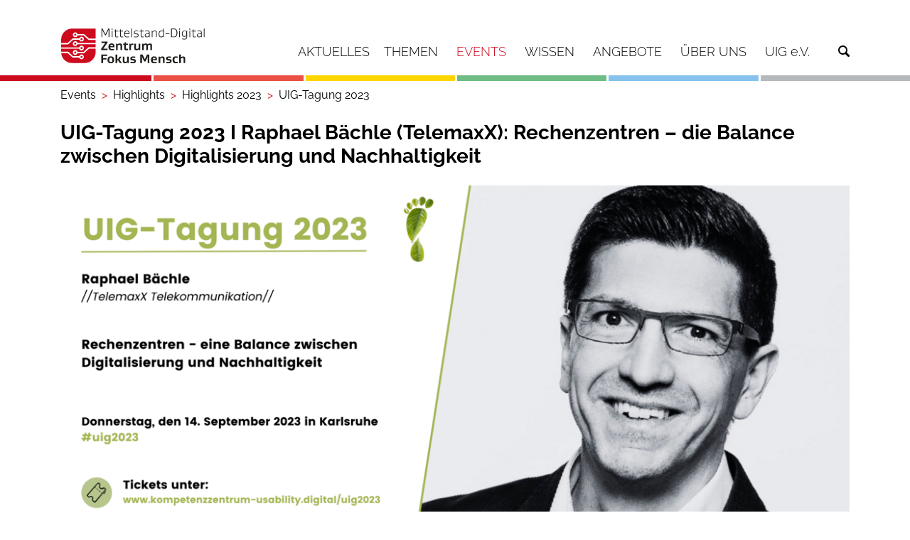

--- FILE ---
content_type: text/html;charset=iso-8859-1
request_url: https://www.digitalzentrum-fokus-mensch.de/events/highlights/highlights-2023/uig-tagung-2023/uig-tagung-2023-i-raphael-baechle-telemaxx-rechenzentren-und-8211-die-balance-zwischen-digitalisierung-und-nachhaltigkeit
body_size: 11665
content:
<!doctype html>
<html lang="de">
	<head>
<meta name='keywords' content='Menschzentrierte Innovation und Gestaltung, Fairness und Diversit&auml;t, Wellbeing und Resilienz, Digitale Souver&auml;ntit&auml;t, Nachhaltige Transformation'>
<meta name='description' content='Raphael B&auml;chle von TelemaxX wird sich auf der UIG-Tagung 2023 mit der Frage besch&auml;ftigen, wie Rechenzentren in einer digitalen und vernetzten Welt die mitunter divergierenden Anforderungen der Nachhaltigkeit und Klimaneutralit&auml;t erf...'>
<meta name='robots' content='all'>
<meta http-equiv='Content-Script-Type' content='text/javascript'>
<meta http-equiv='Content-Style-Type' content='text/css'>
<meta http-equiv='content-type' content='text/html; charset=ISO-8859-1'>
<meta http-equiv='content-language' content='de'>
<meta property='og:image' content='https://www.digitalzentrum-fokus-mensch.de/kos/picture-cache/685/pic-factory/104_SimpleCommandRepository_16_9_7__type_manual__dim_MEDIUM__pics_hash_-1383004540__ts_188a04ee8d0.png'>
<meta property='og:type' content='article'>
<meta property='og:site_name' content='Mittelstand-Digital Zentrum Fokus Mensch'>
<meta property='og:title' content='UIG-Tagung 2023 I Raphael B&auml;chle (TelemaxX): Rechenzentren &ndash; die Balance zwischen Digitalisierung und Nachhaltigkeit'>
<meta property='og:locale' content='de_DE'>
<meta property='og:url' content='https://www.digitalzentrum-fokus-mensch.de/kos/WNetz?art=News.show&amp;id=2128'>
<meta property='og:description' content='Raphael B&auml;chle von TelemaxX wird sich auf der UIG-Tagung 2023 mit der Frage besch&auml;ftigen, wie Rechenzentren in einer digitalen und vernetzten Welt die mitunter divergierenden Anforderungen der Nachhaltigkeit und Klimaneutralit&auml;t erf...'>
<meta name='google-site-verification' content='sU2Zy0c5psB8cWzaE_49jGtgbm_ql2gw0SK0PvEgVGo'>
<meta name='google-translate-customization' content='NONE'>
<!-- MetaData.begin -->
<!-- <meta http-equiv="Content-Security-Policy" content="default-src 'self'"> -->
<!-- MetaData.end -->
<script type="application/ld+json">
{
  "abstract": "Raphael Bächle von TelemaxX wird sich auf der UIG-Tagung 2023 mit der Frage beschäftigen, wie Rechenzentren in einer digitalen und vernetzten Welt die mitunter divergierenden Anforderungen der Nachhaltigkeit und Klimaneutralität erfüllen können.",
  "author": [
    {
      "@type": "Person",
      "name": "Vera Kirchgessner",
      "url": "https://www.digitalzentrum-fokus-mensch.de/kos/WNetz?art=Person.show&id=839"
    }
  ],
  "headline": "UIG-Tagung 2023 I Raphael Bächle (TelemaxX): Rechenzentren &#8211; die Balance zwischen Digitalisierung und Nachhaltigkeit",
  "keywords": [],
  "@type": "Article",
  "name": "UIG-Tagung 2023 I Raphael Bächle (TelemaxX): Rechenzentren &#8211; die Balance zwischen Digitalisierung und Nachhaltigkeit",
  "datePublished": "2023-06-09T15:15:57.000+0200",
  "dateModified": "2023-11-14T11:50:32.000+0100",
  "dateCreated": "2023-06-09T15:15:57.000+0200",
  "url": "https://www.digitalzentrum-fokus-mensch.de/kos/WNetz?art=News.show&id=2128",
  "image": [
    "https://www.digitalzentrum-fokus-mensch.de/kos/picture-cache/685/pic-factory/104_SimpleCommandRepository_16_9_7__type_detail__dim_MEDIUM__pics_hash_-1383004540__ts_188a04ee8d0.png"
  ],
  "@context": "https://schema.org"
}
</script><!-- WNetz JavaScripts -->

<!-- WWScriptDependencyWatcher CSS -->
<!-- ScriptGroup: ROOT -->
<!-- ScriptGroup: JQUERY -->
<link rel='stylesheet' type='text/css' href='/kos/ui2/assets/select2-4.0.13/dist/css/select2.min.css?1.0-SNAPSHOT-build-20251228154528'>
<!-- WWScriptDependencyWatcher JS.import -->
<script  src='/kos/ui2/assets/jquery/jquery-3.5.1.min.js?1.0-SNAPSHOT-build-20251228154528' type='text/javascript'></script>
<script  src='/kos/ui2/assets/smartmenus-1.1.0/jquery.smartmenus.js?1.0-SNAPSHOT-build-20251228154528' type='text/javascript'></script>
<script  src='/kos/ui2/assets/bootstrap-4.6.1/dist/js/bootstrap.bundle.min.js?1.0-SNAPSHOT-build-20251228154528' type='text/javascript'></script>
<script  src='/kos/ui2/assets/select2-4.0.13/dist/js/select2.min.js?1.0-SNAPSHOT-build-20251228154528' type='text/javascript'></script>
<script  src='/kos/ui2/assets/select2-4.0.13/dist/js/i18n/de.js?1.0-SNAPSHOT-build-20251228154528' type='text/javascript'></script>
<script  src='/kos/ui2/assets//lightbox2-master/dist/js/lightbox.min.js?1.0-SNAPSHOT-build-20251228154528' type='text/javascript'></script>
<script  src='/kos/kos-commons/kos-commons-bundle.js?1.0-SNAPSHOT-build-20251228154528' type='text/javascript'></script>
<!-- WWScriptDependencyWatcher JS.import.end -->
<!-- WWScriptDependencyWatcher JS.definitions -->
<script type='text/javascript'>
jQuery.noConflict();
</script>
<!-- WWScriptDependencyWatcher JS.definitions.end -->
<!-- ScriptGroup: OTHER -->
<link rel='stylesheet' type='text/css' href='/kos/ui2/assets//lightbox2-master/dist/css/lightbox.css?1.0-SNAPSHOT-build-20251228154528'>
<link rel='stylesheet' type='text/css' href='/kos/ui2/assets//lightbox2-master/dist/css/lightbox.css?1.0-SNAPSHOT-build-20251228154528'>
<!-- WWScriptDependencyWatcher.OnDocumentLoad -->
<!-- WWScriptDependencyWatcher.OnDocumentLoad.end -->
<!-- WWScriptDependencyWatcher JS.END -->


<!-- WNetz JavaScripts end -->


	    <!-- Required meta tags -->
	    <meta charset="iso-8859-1">
	    <meta name="viewport" content="width=device-width, initial-scale=1, shrink-to-fit=no">
	
		<link rel="stylesheet" href="/kos/ui2/clients/685_ui2-base/css/website.css?19aba5833f0" />
		
		
		<link rel="icon" href="/kos/ui2/clients/685_ui2-base/assets/logo-96x96.png" type="image/png">
		
	    <title>UIG-Tagung 2023 I Raphael Bächle (TelemaxX): Rechenzentren &#8211; die Balance zwischen Digitalisierung und Nachhaltigkeit Mittelstand-Digital Zentrum Fokus Mensch</title>
	
<link rel="alternate" type="application/rss+xml" title="News " href="https://www.digitalzentrum-fokus-mensch.de/kos/WNetz?art=CompilationObject.feedFromCompilationObject&amp;id=475">
<link rel="alternate" type="application/rss+xml" title="Nachrichtenarchiv " href="https://www.digitalzentrum-fokus-mensch.de/kos/WNetz?art=CompilationObject.feedFromCompilationObject&amp;id=1472">

</head>
  	<body class=" events highlights highlights-2023 uig-tagung-2023 uig-tagung-2023-i-raphael-baechle-telemaxx-rechenzentren-und-8211-die-balance-zwischen-digitalisierung-und-nachhaltigkeit system-production internet pmo_News pme_show pid_2128 cat_86">
  		<!--  div class="container header header-top">
  			<div class="row">
  				<div class="left col col-sm-12 col-md-6">
				</div>
			</div>	
  		</div -->
  		<div class="container-wrapper">
	    	<div class="container container-menu">
				<div class="row">  
					<div class="col-12">   		
			    		<nav class="navbar">
			    			<h2 class=nav-brand>
			    				<a href="/">
									<img src="/kos/ui2/clients/685_ui2-base/assets/logo/MDZ_Fokus_Mensch_RGB.svg" 
								 		alt="Mittelstand-Digital Zentrum Fokus Mensch" class="mainlogo">
								</a>
							</h2>
							<!--  Menu -->	
							<div id="mainNav">
								
<div id='menu' class='kos-wnetz-window-menu-WWSmartMenus'><input id="main-menu-state" type="checkbox" />
<label class="main-menu-btn" for="main-menu-state">
  <span class="main-menu-btn-icon"></span> Toggle main menu visibility
</label><ul class='sm sm-mint elements-7' id='main-menu'><li class='men-aktuelles submenu first pos_0' style='z-index:5000' id='men-713'><a  href='/aktuelles'><span class='icon'></span><span  class='caption'>Aktuelles</span><span  class='caption-after'></span></a></li><li class='men-themen submenu pos_1' style='z-index:5000' id='men-716'><a  href='/themen'><span class='icon'></span><span  class='caption'>Themen</span><span  class='caption-after'></span></a><ul class='elements-6'><li class='men-menschzentrierte-innovation-und-gestaltung submenu first pos_0' style='z-index:5000' id='men-741'><a  href='/themen/menschzentrierte-innovation-und-gestaltung?standard=true'><span class='icon'></span><span  class='caption'>Menschzentrierte Innovation und Gestaltung</span><span  class='caption-after'></span></a></li><li class='men-wohlbefinden-und-resilienz submenu pos_1' style='z-index:5000' id='men-742'><a  href='/themen/wohlbefinden-und-resilienz?standard=true'><span class='icon'></span><span  class='caption'>Wohlbefinden und Resilienz</span><span  class='caption-after'></span></a></li><li class='men-fairness-und-diversitaet submenu pos_2' style='z-index:5000' id='men-743'><a  href='/themen/fairness-und-diversitaet?standard=true'><span class='icon'></span><span  class='caption'>Fairness und Diversität</span><span  class='caption-after'></span></a></li><li class='men-digitale-souveraenitaet submenu pos_3' style='z-index:5000' id='men-744'><a  href='/themen/digitale-souveraenitaet?standard=true'><span class='icon'></span><span  class='caption'>Digitale Souveränität</span><span  class='caption-after'></span></a></li><li class='men-nachhaltige-transformation submenu pos_4' style='z-index:5000' id='men-740'><a  href='/themen/nachhaltige-transformation?standard=true'><span class='icon'></span><span  class='caption'>Nachhaltige Transformation</span><span  class='caption-after'></span></a></li><li class='men-kuenstliche-intelligenz submenu last pos_5' style='z-index:5000' id='men-745'><a  href='/themen/kuenstliche-intelligenz?standard=true'><span class='icon'></span><span  class='caption'>Künstliche Intelligenz</span><span  class='caption-after'></span></a></li></ul></li><li class='men-events selected submenu pos_2' style='z-index:5000' id='men-725'><a  href='/events' class='current selected'><span class='icon'></span><span  class='caption'>Events</span><span  class='caption-after'></span></a><ul class='elements-5'><li class='men-kiss first pos_0' style='z-index:5000' id='men-870'><a  href='/events/kiss'><span class='icon'></span><span  class='caption'>KISS</span><span  class='caption-after'></span></a></li><li class='men-ki-stammtische pos_1' style='z-index:5000' id='men-803'><a  href='/events/ki-stammtische'><span class='icon'></span><span  class='caption'>KI-Stammtische</span><span  class='caption-after'></span></a></li><li class='men-snacktime-digitalisierung pos_2' style='z-index:5000' id='men-829'><a  href='/events/snacktime-digitalisierung'><span class='icon'></span><span  class='caption'>Snacktime Digitalisierung</span><span  class='caption-after'></span></a></li><li class='men-veranstaltungsarchiv pos_3' style='z-index:5000' id='men-731'><a  href='/events/veranstaltungsarchiv'><span class='icon'></span><span  class='caption'>Veranstaltungsarchiv</span><span  class='caption-after'></span></a></li><li class='men-highlights selected submenu last pos_4' style='z-index:5000' id='men-773'><a  href='/events/veranstaltungsarchiv' class='current selected'><span class='icon'></span><span  class='caption'>Highlights</span><span  class='caption-after'></span></a><ul class='elements-8'><li class='men-highlights-2025 submenu first pos_0' style='z-index:5000' id='men-881'><a  href='/kos/WNetz?art=Compilation.show&amp;id=656'><span class='icon'></span><span  class='caption'>Highlights 2025</span><span  class='caption-after'></span></a><ul class='elements-4'><li class='men-lernreihe-menschzentrierte-kuenstliche-intelligenz-2025 first pos_0' id='men-851'><a  href='/lernreihe-menschzentrierte-kuenstliche-intelligenz-2025'><span class='icon'></span><span  class='caption'>Lernreihe Menschzentrierte Künstliche Intelligenz 2025</span><span  class='caption-after'></span></a></li><li class='men-uig-tagung-2025 pos_1' id='men-856'><a  href='/uig-tagung-2025'><span class='icon'></span><span  class='caption'>UIG-Tagung 2025</span><span  class='caption-after'></span></a></li><li class='men-digitaltag-2025 pos_2' id='men-864'><a  href='/digitaltag-2025'><span class='icon'></span><span  class='caption'>Digitaltag 2025</span><span  class='caption-after'></span></a></li><li class='men-wud-stuttgart-2025 last pos_3' id='men-872'><a  href='/events/wud-stuttgart-2025'><span class='icon'></span><span  class='caption'>WUD Stuttgart 2025</span><span  class='caption-after'></span></a></li></ul></li><li class='men-highlights-2024 submenu pos_1' style='z-index:5000' id='men-792'><a  href='/events/highlights/highlights-2024'><span class='icon'></span><span  class='caption'>Highlights 2024</span><span  class='caption-after'></span></a><ul class='elements-6'><li class='men-wud-stuttgart-2024 first pos_0' id='men-793'><a  href='/events/highlights/highlights-2024/wud-stuttgart-2024?standard=true'><span class='icon'></span><span  class='caption'>WUD Stuttgart 2024</span><span  class='caption-after'></span></a></li><li class='men-uig-tagung-2024 pos_1' id='men-779'><a  href='/events/highlights/highlights-2024/uig-tagung-2024?standard=true'><span class='icon'></span><span  class='caption'>UIG-Tagung 2024</span><span  class='caption-after'></span></a></li><li class='men-workshopreihe:-beduerfnisorientierte-gamification pos_2' id='men-786'><a  href='/events/mehr-als-level-und-abzeichen-motivation-durch-beduerfnisorientierte-gamificationkonzepte'><span class='icon'></span><span  class='caption'>Workshopreihe: Bedürfnisorientierte Gamification</span><span  class='caption-after'></span></a></li><li class='men-lernreihe-menschzentrierte-kuenstliche-intelligenz-2024 pos_3' id='men-788'><a  href='/events/highlights/highlights-2024/lernreihe-menschzentrierte-kuenstliche-intelligenz-2024'><span class='icon'></span><span  class='caption'>Lernreihe Menschzentrierte Künstliche Intelligenz 2024</span><span  class='caption-after'></span></a></li><li class='men-digitaltag-2024 pos_4' id='men-790'><a  href='/events/digitaltag-2024'><span class='icon'></span><span  class='caption'>Digitaltag 2024</span><span  class='caption-after'></span></a></li><li class='men-generative-ki:-perspektiven-fuer-den-mittelstand-erfahren-und-erleben last pos_5' id='men-791'><a  href='/events/highlights/highlights-2024/generative-ki-perspektiven-fuer-den-mittelstand-erfahren-und-erleben?standard=true'><span class='icon'></span><span  class='caption'>Generative KI: Perspektiven für den Mittelstand erfahren und erleben</span><span  class='caption-after'></span></a></li></ul></li><li class='men-highlights-2023 selected submenu pos_2' style='z-index:5000' id='men-784'><a  href='/events/highlights/highlights-2023' class='current selected'><span class='icon'></span><span  class='caption'>Highlights 2023</span><span  class='caption-after'></span></a><ul class='elements-3'><li class='men-uig-tagung-2023 selected first pos_0' id='men-730'><a  href='/events/highlights/highlights-2023/uig-tagung-2023?standard=true' class='current selected'><span class='icon'></span><span  class='caption'>UIG-Tagung 2023</span><span  class='caption-after'></span></a></li><li class='men-wud-stuttgart-2023 pos_1' id='men-772'><a  href='/events/highlights/highlights-2023/wud-stuttgart-2023?standard=true'><span class='icon'></span><span  class='caption'>WUD Stuttgart 2023</span><span  class='caption-after'></span></a></li><li class='men-lernreihe-menschzentrierte-ki-2023 last pos_2' id='men-774'><a  href='/events/highlights/highlights-2023/lernreihe-menschzentrierte-ki-2023'><span class='icon'></span><span  class='caption'>Lernreihe Menschzentrierte KI 2023</span><span  class='caption-after'></span></a></li></ul></li><li class='men-highlights-2022 submenu pos_3' style='z-index:5000' id='men-707'><a  href='/events/highlights/highlights-2022?listvieworderbycpob_7198=date&amp;yearselectorcpob_7198=2022&amp;nobots=1&amp;listviewpagecpob_7198=0'><span class='icon'></span><span  class='caption'>Highlights 2022</span><span  class='caption-after'></span></a><ul class='elements-6'><li class='men-uig-tagung-2022 first pos_0' id='men-646'><a  href='/events/highlights/highlights-2022/uig-tagung-2022?standard=true'><span class='icon'></span><span  class='caption'>UIG-Tagung 2022</span><span  class='caption-after'></span></a></li><li class='men-world-usability-day-2022 pos_1' id='men-660'><a  href='/events/highlights/highlights-2022/world-usability-day-2022'><span class='icon'></span><span  class='caption'>World Usability Day 2022</span><span  class='caption-after'></span></a></li><li class='men-digitaltag-2022 pos_2' id='men-613'><a  href='/events/highlights/highlights-2022/digitaltag-2022'><span class='icon'></span><span  class='caption'>Digitaltag 2022</span><span  class='caption-after'></span></a></li><li class='men-fachtagung-2022 pos_3' id='men-615'><a  href='/events/highlights/highlights-2022/fachtagung-2022?standard=true'><span class='icon'></span><span  class='caption'>Fachtagung 2022</span><span  class='caption-after'></span></a></li><li class='men-design4all-2022 pos_4' id='men-614'><a  href='/events/highlights/highlights-2022/design4all-2022'><span class='icon'></span><span  class='caption'>Design4All 2022</span><span  class='caption-after'></span></a></li><li class='men-uux-roadshow last pos_5' id='men-599'><a  href='/events/highlights/highlights-2022/uux-roadshow'><span class='icon'></span><span  class='caption'>UUX Roadshow</span><span  class='caption-after'></span></a></li></ul></li><li class='men-highlights-2021 submenu pos_4' style='z-index:5000' id='men-601'><a  href='/events/highlights/highlights-2021?nobots=1&amp;listvieworderbycpob_5797=date&amp;yearselectorcpob_5797=2021&amp;listviewpagecpob_5797=0'><span class='icon'></span><span  class='caption'>Highlights 2021</span><span  class='caption-after'></span></a><ul class='elements-5'><li class='men-uig-tagung-2021 first pos_0' id='men-524'><a  href='/events/highlights/highlights-2021/uig-tagung-2021'><span class='icon'></span><span  class='caption'>UIG-Tagung 2021</span><span  class='caption-after'></span></a></li><li class='men-world-usability-day-2021 pos_1' id='men-600'><a  href='/events/highlights/highlights-2021/world-usability-day-2021'><span class='icon'></span><span  class='caption'>World Usability Day 2021</span><span  class='caption-after'></span></a></li><li class='men-digitaltag-2021 pos_2' id='men-530'><a  href='/events/highlights/highlights-2021/digitaltag-2021?standard=true'><span class='icon'></span><span  class='caption'>Digitaltag 2021</span><span  class='caption-after'></span></a></li><li class='men-mensch-und-computer-2021 pos_3' id='men-603'><a  href='/events/highlights/highlights-2021/mensch-und-computer-2021'><span class='icon'></span><span  class='caption'>Mensch und Computer 2021</span><span  class='caption-after'></span></a></li><li class='men-design4all-&#8211;-der-weg-zur-digitalen-inklusion-im-mittelstand last pos_4' id='men-616'><a  href='/events/highlights/highlights-2021/design4all-und-8211-der-weg-zur-digitalen-inklusion-im-mittelstand'><span class='icon'></span><span  class='caption'>Design4All &#8211; Der Weg zur digitalen Inklusion im Mittelstand</span><span  class='caption-after'></span></a></li></ul></li><li class='men-highlights-2020 submenu pos_5' style='z-index:5000' id='men-525'><a  href='/events/veranstaltungsarchiv?yearselectorcpob_2714=2020&amp;listvieworderbycpob_2714=date&amp;listviewpagecpob_2714=0'><span class='icon'></span><span  class='caption'>Highlights 2020</span><span  class='caption-after'></span></a><ul class='elements-4'><li class='men-world-usability-day-2020 first pos_0' id='men-377'><a  href='/events/highlights/highlights-2020/world-usability-day-2020'><span class='icon'></span><span  class='caption'>World Usability Day 2020</span><span  class='caption-after'></span></a></li><li class='men-uux-week-2020 pos_1' id='men-378'><a  href='/events/highlights/highlights-2020/uux-week-2020?standard=true'><span class='icon'></span><span  class='caption'>UUX-Week 2020</span><span  class='caption-after'></span></a></li><li class='men-muc-2020:-workshop-uux-praxis pos_2' id='men-361'><a  href='/events/highlights/highlights-2020/muc-2020-workshop-uux-praxis'><span class='icon'></span><span  class='caption'>MuC 2020: Workshop UUX-Praxis</span><span  class='caption-after'></span></a></li><li class='men-uig-tagung-menschzentrierte-digitalisierung last pos_3' id='men-317'><a  href='/events/highlights/highlights-2020/uig-tagung-menschzentrierte-digitalisierung'><span class='icon'></span><span  class='caption'>UIG-Tagung Menschzentrierte Digitalisierung</span><span  class='caption-after'></span></a></li></ul></li><li class='men-highlights-2019 submenu pos_6' style='z-index:5000' id='men-318'><a  href='/events/highlights/highlights-2019?listviewpagecpob_5058=0&amp;yearselectorcpob_5058=2019&amp;listvieworderbycpob_5058=date'><span class='icon'></span><span  class='caption'>Highlights 2019</span><span  class='caption-after'></span></a><ul class='elements-4'><li class='men-new-faces:-uux-und-kuenstliche-intelligenz first pos_0' id='men-135'><a  href='/events/highlights/highlights-2019/new-faces-uux-und-kuenstliche-intelligenz'><span class='icon'></span><span  class='caption'>New Faces: UUX und künstliche Intelligenz</span><span  class='caption-after'></span></a></li><li class='men-fachtagung-mission-uux pos_1' id='men-133'><a  href='/events/highlights/highlights-2019/fachtagung-mission-uux'><span class='icon'></span><span  class='caption'>Fachtagung Mission UUX</span><span  class='caption-after'></span></a></li><li class='men-mensch-und-computer pos_2' id='men-268'><a  href='/events/highlights/highlights-2019/mensch-und-computer'><span class='icon'></span><span  class='caption'>Mensch und Computer</span><span  class='caption-after'></span></a></li><li class='men-world-usability-day-2019 last pos_3' id='men-267'><a  href='/events/highlights/highlights-2019/world-usability-day-2019'><span class='icon'></span><span  class='caption'>World Usability Day 2019</span><span  class='caption-after'></span></a></li></ul></li><li class='men-highlights-2018 submenu last pos_7' style='z-index:5000' id='men-164'><a  href='/events/highlights/highlights-2018?yearselectorcpob_5075=2018&amp;listvieworderbycpob_5075=date&amp;listviewpagecpob_5075=0'><span class='icon'></span><span  class='caption'>Highlights 2018</span><span  class='caption-after'></span></a><ul class='elements-6'><li class='men-world-usability-day first pos_0' id='men-75'><a  href='/events/highlights/highlights-2018/world-usability-day'><span class='icon'></span><span  class='caption'>World Usability Day</span><span  class='caption-after'></span></a></li><li class='men-mensch-und-computer pos_1' id='men-74'><a  href='/events/highlights/highlights-2018/mensch-und-computer'><span class='icon'></span><span  class='caption'>Mensch und Computer</span><span  class='caption-after'></span></a></li><li class='men-kick-off-mitte pos_2' id='men-49'><a  href='/events/highlights/highlights-2018/kick-off-mitte'><span class='icon'></span><span  class='caption'>Kick-Off Mitte</span><span  class='caption-after'></span></a></li><li class='men-kick-off-nord pos_3' id='men-53'><a  href='/events/highlights/highlights-2018/kick-off-nord'><span class='icon'></span><span  class='caption'>Kick-Off Nord</span><span  class='caption-after'></span></a></li><li class='men-kick-off-ost pos_4' id='men-47'><a  href='/events/highlights/highlights-2018/kick-off-ost'><span class='icon'></span><span  class='caption'>Kick-Off Ost</span><span  class='caption-after'></span></a></li><li class='men-kick-off last pos_5' id='men-38'><a  href='/events/highlights/highlights-2018/kick-off'><span class='icon'></span><span  class='caption'>Kick-Off</span><span  class='caption-after'></span></a></li></ul></li></ul></li></ul></li><li class='men-wissen submenu pos_3' style='z-index:5000' id='men-132'><a  href='/wissen'><span class='icon'></span><span  class='caption'>Wissen</span><span  class='caption-after'></span></a><ul class='elements-6'><li class='men-uux-methoden submenu first pos_0' style='z-index:5000' id='men-777'><a  href='/wissen/uux-methoden'><span class='icon'></span><span  class='caption'>UUX-Methoden</span><span  class='caption-after'></span></a><ul class='elements-6'><li class='men-werkzeugkasten first pos_0' style='z-index:5000' id='men-252'><a  href='/wissen/uux-methoden/werkzeugkasten'><span class='icon'></span><span  class='caption'>Werkzeugkasten</span><span  class='caption-after'></span></a></li><li class='men-methodenpool pos_1' style='z-index:5000' id='men-421'><a  href='/wissen/uux-methoden/methodenpool'><span class='icon'></span><span  class='caption'>Methodenpool</span><span  class='caption-after'></span></a></li><li class='men-methoden-zu-uux-und-agilitaet pos_2' style='z-index:5000' id='men-263'><a  href='/wissen/methodenauswahl-zu-uux-und-agilitaet'><span class='icon'></span><span  class='caption'>Methoden zu UUX und Agilität</span><span  class='caption-after'></span></a></li><li class='men-positive-ux-patterns submenu pos_3' style='z-index:5000' id='men-515'><a  href='/wissen/uux-methoden/positive-ux-patterns'><span class='icon'></span><span  class='caption'>Positive UX-Patterns</span><span  class='caption-after'></span></a></li><li class='men-beduerfnismaterialien pos_4' style='z-index:5000' id='men-710'><a  href='/wissen/beduerfnismaterialien'><span class='icon'></span><span  class='caption'>Bedürfnismaterialien</span><span  class='caption-after'></span></a></li><li class='men-erlebniskategorien submenu last pos_5' style='z-index:5000' id='men-831'><a  href='/wissen/uux-methoden/erlebniskategorien'><span class='icon'></span><span  class='caption'>Erlebniskategorien</span><span  class='caption-after'></span></a></li></ul></li><li class='men-digitale-barrierefreiheit pos_1' style='z-index:5000' id='men-853'><a  href='/wissen/digitale-barrierefreiheit'><span class='icon'></span><span  class='caption'>Digitale Barrierefreiheit</span><span  class='caption-after'></span></a></li><li class='men-zukunft-der-arbeit pos_2' style='z-index:5000' id='men-273'><a  href='/wissen/zukunft-der-arbeit'><span class='icon'></span><span  class='caption'>Zukunft der Arbeit</span><span  class='caption-after'></span></a></li><li class='men-kollaborationstechnologien pos_3' style='z-index:5000' id='men-566'><a  href='/wissen/kollaborationstechnologien'><span class='icon'></span><span  class='caption'>Kollaborationstechnologien</span><span  class='caption-after'></span></a></li><li class='men-artikelserien submenu pos_4' style='z-index:5000' id='men-775'><a  href='/wissen/artikelserien'><span class='icon'></span><span  class='caption'>Artikelserien</span><span  class='caption-after'></span></a></li><li class='men-glossar last pos_5' style='z-index:5000' id='men-420'><a  href='/wissen/glossar'><span class='icon'></span><span  class='caption'>Glossar</span><span  class='caption-after'></span></a></li></ul></li><li class='men-angebote submenu pos_4' style='z-index:5000' id='men-66'><a  href='/angebote'><span class='icon'></span><span  class='caption'>Angebote</span><span  class='caption-after'></span></a><ul class='elements-7'><li class='men-praxisprojekte submenu first pos_0' style='z-index:5000' id='men-67'><a  href='/angebote/praxisprojekte'><span class='icon'></span><span  class='caption'>Praxisprojekte</span><span  class='caption-after'></span></a></li><li class='men-demonstratoren submenu pos_1' style='z-index:5000' id='men-77'><a  href='/angebote/demonstratoren'><span class='icon'></span><span  class='caption'>Demonstratoren</span><span  class='caption-after'></span></a></li><li class='men-ki-trainer-programm submenu pos_2' style='z-index:5000' id='men-780'><a  href='/angebote/ki-trainer-programm?standard=true'><span class='icon'></span><span  class='caption'>KI-Trainer Programm</span><span  class='caption-after'></span></a></li><li class='men-schulungen submenu pos_3' style='z-index:5000' id='men-865'><a  href='/angebote/schulungen'><span class='icon'></span><span  class='caption'>Schulungen</span><span  class='caption-after'></span></a></li><li class='men-lernen-&-vernetzen submenu pos_4' style='z-index:5000' id='men-162'><a  href='/angebote/lernen-und-vernetzen'><span class='icon'></span><span  class='caption'>Lernen & Vernetzen</span><span  class='caption-after'></span></a></li><li class='men-expertenverzeichnis pos_5' style='z-index:5000' id='men-419'><a  href='/angebote/expertenverzeichnis'><span class='icon'></span><span  class='caption'>Expertenverzeichnis</span><span  class='caption-after'></span></a></li><li class='men-feldanalysen submenu last pos_6' style='z-index:5000' id='men-862'><a  href='/angebote/feldanalysen'><span class='icon'></span><span  class='caption'>Feldanalysen</span><span  class='caption-after'></span></a></li></ul></li><li class='men-ueber-uns submenu pos_5' style='z-index:5000' id='men-732'><a  href='/ueber-uns'><span class='icon'></span><span  class='caption'>Über uns</span><span  class='caption-after'></span></a><ul class='elements-3'><li class='men-ansprechpartner first pos_0' style='z-index:5000' id='men-750'><a  href='/ueber-uns/ansprechpartner'><span class='icon'></span><span  class='caption'>Ansprechpartner</span><span  class='caption-after'></span></a></li><li class='men-vernetzung pos_1' style='z-index:5000' id='men-30'><a  href='/ueber-uns/vernetzung'><span class='icon'></span><span  class='caption'>Vernetzung</span><span  class='caption-after'></span></a></li><li class='men-vorgaengerprojekte submenu last pos_2' style='z-index:5000' id='men-733'><a  href='/ueber-uns/vorgaengerprojekte'><span class='icon'></span><span  class='caption'>Vorgängerprojekte</span><span  class='caption-after'></span></a><ul class='elements-7'><li class='men-cubes first pos_0' style='z-index:5000' id='men-734'><a  href='/ueber-uns/vorgaengerprojekte/cubes'><span class='icon'></span><span  class='caption'>CUBES</span><span  class='caption-after'></span></a></li><li class='men-design4xperience pos_1' style='z-index:5000' id='men-735'><a  href='/ueber-uns/vorgaengerprojekte/design4xperience'><span class='icon'></span><span  class='caption'>Design4Xperience</span><span  class='caption-after'></span></a></li><li class='men-kompetenzzentrum-usability pos_2' style='z-index:5000' id='men-787'><a  href='/ueber-uns/vorgaengerprojekte/kompetenzzentrum-usability'><span class='icon'></span><span  class='caption'>Kompetenzzentrum Usability</span><span  class='caption-after'></span></a></li><li class='men-smartlive pos_3' style='z-index:5000' id='men-736'><a  href='/ueber-uns/vorgaengerprojekte/smartlive'><span class='icon'></span><span  class='caption'>SmartLive</span><span  class='caption-after'></span></a></li><li class='men-uig-e-v- pos_4' style='z-index:5000' id='men-357'><a href='https://www.usability-in-germany.de' target='_blank'>UIG e.V.</a></li><li class='men-usability-inside pos_5' style='z-index:5000' id='men-737'><a  href='/ueber-uns/vorgaengerprojekte/usability-inside'><span class='icon'></span><span  class='caption'>Usability Inside</span><span  class='caption-after'></span></a></li><li class='men--d-guide last pos_6' style='z-index:5000' id='men-739'><a  href='/ueber-uns/vorgaengerprojekte/3d-guide'><span class='icon'></span><span  class='caption'>3D-Guide</span><span  class='caption-after'></span></a></li></ul></li></ul></li><li class='men-uig-e-v- submenu last pos_6' style='z-index:5000' id='men-394'><a  href='/uig-ev'><span class='icon'></span><span  class='caption'>UIG e.V.</span><span  class='caption-after'></span></a><ul class='elements-2'><li class='men-aktuelles submenu first pos_0' style='z-index:5000' id='men-506'><a  href='/uig-ev'><span class='icon'></span><span  class='caption'>Aktuelles</span><span  class='caption-after'></span></a></li><li class='men-uig-studie submenu last pos_1' style='z-index:5000' id='men-423'><a  href='/uig-ev/uig-studie'><span class='icon'></span><span  class='caption'>UIG-Studie</span><span  class='caption-after'></span></a><ul class='elements-4'><li class='men-uig-studie-2022 submenu first pos_0' style='z-index:5000' id='men-680'><a  href='/uig-ev/uig-studie/uig-studie-2022'><span class='icon'></span><span  class='caption'>UIG-Studie 2022</span><span  class='caption-after'></span></a></li><li class='men-macht-usability-mittelstaendler-erfolgreicher? pos_1' style='z-index:5000' id='men-490'><a  href='/uig-ev/uig-studie/macht-usability-mittelstaendler-erfolgreicher'><span class='icon'></span><span  class='caption'>Macht Usability Mittelständler erfolgreicher?</span><span  class='caption-after'></span></a></li><li class='men-das-forschungsprojekt pos_2' style='z-index:5000' id='men-505'><a  href='/uig-ev/uig-studie/das-forschungsprojekt'><span class='icon'></span><span  class='caption'>Das Forschungsprojekt</span><span  class='caption-after'></span></a></li><li class='men-autoren last pos_3' style='z-index:5000' id='men-504'><a  href='/uig-ev/uig-studie/autoren'><span class='icon'></span><span  class='caption'>Autoren</span><span  class='caption-after'></span></a></li></ul></li></ul></li></ul></div>

								
								<!--  div id="burger-menu-search-field" class="wrapper-search-form">
									
<div class='SearchForm'><form name='SearchForm' class='validator' accept-charset='UTF-8' action='/kos/WNetz' method='GET'  data-preventDoubleClick='true'>
<div class='validator'></div><input name='FORM_URL' value='/kos/WNetz?art=News.show&id=2128' maxlength='255' type='hidden' class='form-control' tabindex='0'><div class='input-group'><input type='text' name='queryString' class='form-control' placeholder='Suchen nach...'><div class='input-group-append'><button class='btn' type='submit'>suchen</button></div></div><input name='validatorAction' type=hidden value='Module.validate'><input name='validatorFormReader' type=hidden value='kos.wnetz.system.WebModule$FormReader'><input name='id' value='2128' maxlength='255' type='hidden' class='form-control' tabindex='0'><input name='art' value='Search.search' maxlength='255' type='hidden' class='form-control' tabindex='0'></form>
</div>

								</div -->
							</div>
							
							<!--  Search -->
							<div class="nav nabar-nav nav-search">
								<a id="btn-search" class="search" href='/kos/WNetz?art=Search.search' 
										data-toggle="collapse" data-target="#menu-search-field" 
										title="Suchen Sie in unseren Inhalten">
											<span class="icon"></span>
											<span class="caption"></span>
								</a>
								<div id="menu-search-field" class="wrapper-search-form collapse">
									
<div class='SearchForm'><form name='SearchForm' class='validator' accept-charset='UTF-8' action='/kos/WNetz' method='GET'  data-preventDoubleClick='true'>
<div class='validator'></div><input name='FORM_URL' value='/kos/WNetz?art=News.show&id=2128' maxlength='255' type='hidden' class='form-control' tabindex='0'><div class='input-group'><input type='text' name='queryString' class='form-control' placeholder='Suchen nach...'><div class='input-group-append'><button class='btn' type='submit'>suchen</button></div></div><input name='validatorAction' type=hidden value='Module.validate'><input name='validatorFormReader' type=hidden value='kos.wnetz.system.WebModule$FormReader'><input name='id' value='2128' maxlength='255' type='hidden' class='form-control' tabindex='0'><input name='art' value='Search.search' maxlength='255' type='hidden' class='form-control' tabindex='0'></form>
</div>

								</div>
							</div>
						</nav>
						
					 	<div class="navelement">
							<ul>
								<li>
									<a href='#' class='sidebar-trigger' id='sidebar-trigger' title='Mehr Inhalte sehen'>
										<span class='icon'></span>
										<span class='caption'></span>
									</a>
							</ul>
						</div>
					</div>	
				</div>
			</div>
			
			<div class="wrapper-line">
				<div class="container-fluid">	
			    	<div class="row color-line no-gutters">
			    		<div class="col-2"><div class= "color-line bg-color-red">1</div></div>
			    		<div class="col-2"><div class= "color-line bg-color-orange">2</div></div>
			    		<div class="col-2"><div class= "color-line bg-color-yellow">3</div></div>
			    		<div class="col-2"><div class= "color-line bg-color-green">4</div></div>
			    		<div class="col-2"><div class= "color-line bg-color-blue">5</div></div>
			    		<div class="col-2"><div class= "color-line bg-color-grey">6</div></div>
			    	</div>
			    </div>
	    	</div>
	    </div>
	    <div id="page-head" class="container">	
			<div class="row">
				<div class="col-12" id="pageMeta">
					<div id="breadcrumbs"><ul class='Breadcrumbs SiteMapPathView breadcrumb elements-5'><li class='breadcrumb-item first pos_0'><a  href='/events'><span class='icon'></span><span  class='caption'>Events</span><span  class='caption-after'></span></a></li><li class='breadcrumb-item pos_1'><a  href='/events/veranstaltungsarchiv'><span class='icon'></span><span  class='caption'>Highlights</span><span  class='caption-after'></span></a></li><li class='breadcrumb-item pos_2'><a  href='/events/highlights/highlights-2023'><span class='icon'></span><span  class='caption'>Highlights 2023</span><span  class='caption-after'></span></a></li><li class='breadcrumb-item pos_3'><a  href='/events/highlights/highlights-2023/uig-tagung-2023?standard=true'><span class='icon'></span><span  class='caption'>UIG-Tagung 2023</span><span  class='caption-after'></span></a></li><li class='breadcrumb-item last pos_4'><a  href='/events/highlights/highlights-2023/uig-tagung-2023/uig-tagung-2023-i-raphael-baechle-telemaxx-rechenzentren-und-8211-die-balance-zwischen-digitalisierung-und-nachhaltigkeit'><span class='icon'></span><span  class='caption'>UIG-Tagung 2023 I Raphael Bächle (TelemaxX): Rechenzentren &#8211; die Balance zwischen Digitalisierung und Nachhaltigkeit</span><span  class='caption-after'></span></a></li></ul></div>
				</div>
			</div>	
			<div class="row">
				<div class="col-12">
					<h1>

<div class='TitlePane'>
<div></div>
UIG-Tagung 2023 I Raphael Bächle (TelemaxX): Rechenzentren &#8211; die Balance zwischen Digitalisierung und Nachhaltigkeit</div>


</h1>
				</div>	
			</div>
		</div>
		<div class="container">
			<div class="row">
				<div class="col-12" id="content">
					<!-- START MEMO --> 
<div id='MasterLayout' class='StandardMasterLayout'>



<div class='MasterPane'>
<div class='ContentPane'>
<div></div>

<div class='wwpanelcontent card-picture-top'>
<div>
<div class='GalleryPicture'>
<div class='lightbox-gallery_2204 lightbox2'>
<div class='lb-preview-element-single'><a  href='/kos/picture-cache/685/pic-factory/104_SimpleCommandRepository_-1_-1_7__type_original__dim_EXTRALARGE__pics_hash_-1383004540__ts_188a04ee8d0.png' data-lightbox='lightbox-gallery_2204' title='Header_TelemaxX_B&auml;chle.png, &copy; UIG e.V., Foto: TelemaxX GmbH' data-title='Header_TelemaxX_B&auml;chle.png, &copy; UIG e.V., Foto: TelemaxX GmbH' id='6357' class='piwik_ignore'><div class='PictureFactoryComponent'><img src='[data-uri]' class='PictureFactory img-fluid' data-extralarge='/kos/picture-cache/685/pic-factory/104_SimpleCommandRepository_16_9_7__type_detail__dim_EXTRALARGE__pics_hash_-1383004540__ts_188a04ee8d0.png' data-large='/kos/picture-cache/685/pic-factory/104_SimpleCommandRepository_16_9_7__type_detail__dim_LARGE__pics_hash_-1383004540__ts_188a04ee8d0.png' data-medium='/kos/picture-cache/685/pic-factory/104_SimpleCommandRepository_16_9_7__type_detail__dim_MEDIUM__pics_hash_-1383004540__ts_188a04ee8d0.png' data-small='/kos/picture-cache/685/pic-factory/104_SimpleCommandRepository_16_9_7__type_detail__dim_SMALL__pics_hash_-1383004540__ts_188a04ee8d0.png' data-extrasmall='/kos/picture-cache/685/pic-factory/104_SimpleCommandRepository_16_9_7__type_detail__dim_EXTRASMALL__pics_hash_-1383004540__ts_188a04ee8d0.png'>
<div class='PictureFactoryMarker'></div>
</div></a></div>
</div>

<div class='function-buttons'></div>

<div class='footer-row'><span class='PictureGalleryCopyright text-right text-muted' title="&copy; UIG e.V., Foto: TelemaxX GmbH" data-toggle-second='tooltip' data-html='true'>Bildnachweis</span></div>
</div>
<br>
<div class='NewsAbstract abstractText'>Raphael Bächle von TelemaxX wird sich auf der UIG-Tagung 2023 mit der Frage beschäftigen, wie Rechenzentren in einer digitalen und vernetzten Welt die mitunter divergierenden Anforderungen der Nachhaltigkeit und Klimaneutralität erfüllen können.</div><p><div class='news-content content'><p>Rechenzentren sind unerlässlicher Bestandteil für die Digitalisierung der Wirtschaft, Gesellschaft und der öffentlichen Verwaltung. Absolut betrachtet stehen sie für etwa 3% des gesamten Stromverbrauchs in Deutschland (2020); sie haben aber gerade in den vergangenen Jahren schon sichtbare Effekte zur Verbesserung der Energieeffizienz erzielt, da die Rechnerleistung deutlichstärker gestiegen ist als der Stromverbrauch. Aktuelle Gesetzesvorhaben aus dem Bereich Nachhaltigkeit / Klimaneutralität legen nun einen starken Fokus auf die Branche und es besteht die Gefahr, dass der Standort Deutschland im Sinne der Digitalisierung geschwächt wird. Die aktuelle Herausforderung&nbsp;besteht darin, eine ausgewogene Balance zwischen Digitalisierung und Nachhaltigkeit zu finden. Für die Erreichung dieses Zustands werden einige Ansatzpunkte vorgestellt.</p>

<p> </p>

<p> </p>

<p><br />
 </p>

<p><strong>Raphael Bächle</strong></p>

<p>Raphael Bächle verantwortet seit 2018 als Geschäftsführer beim ITK-Dienstleister TelemaxX die kaufmännischen Themen sowie Vertrieb &amp; Marketing. Er hat BWL studiert und startete 2003 seine Karriere in der Pharmabranche. Dort war er in verschiedenen Finanz-Funktionen eines Konzerns, u.a. Controlling, M&amp;A sowie als Interims-CFO bei einer ausländischen Tochter, tätig. 2013 folgte der Wechsel in die ausgelagerte Konzern-IT, wo er die Transformation zu einer Shared Service-Organisation mitgestaltete.</p>

<p> </p>

<p><strong>TelemaxX Telekommunikation GmbH</strong></p>

<p>Die TelemaxX Telekommunikation GmbH ist der regionale IT-Dienstleister für maßgeschneiderte Lösungen in den Bereichen Rechenzentrum, IT-Services und Telekommunikation aus Karlsruhe. Wir betreiben 5 Hochsicherheits-Rechenzentren (Datacenter) und ein Glasfasernetz in der Technologieregion Karlsruhe.</p>

<p> </p>
</div>22.08.23
<div class='enrollments-enroll-button-for-teaser'></div>

<div class='WWFlexPane'><div class='AbstractBoxBeam appointments'><h2>Termine</h2><div class='content'><a name='listview_3912'></a>
<div class='ListView AppointmentList-Small kos-intranet2-om-News-appointments kos_wnetz_window_lv_ListViewLayoutElement kos_wnetz_window_lv_MultipleRowListViewLayoutElement kos_intranet2_core_appointments_AppointmentListElement'>
<div class='headSection'></div>
<table cellpadding=0 cellspacing=0 width='100%' class='ListViewLayout' border='0'><tbody><tr class='even-timeRowPast'><td>
<div class='AppointmentDateLabel-container'><span class='weekday AppointmentDateLabelStartWeekday'>Donnerstag</span><span class='start-date AppointmentDateLabelStartDate'>14.09.<span class='year'>23</span></span><span class='time start-time AppointmentDateLabelStartTime'>09:00</span><span class='time time-to AppointmentDateLabelTo time-end-set'>-</span><span class='time end-time AppointmentDateLabelEndTime'>20:00</span></div>
</td></tr><tr class='even-titleRowPast'><td><a  href='/events/highlights/highlights-2023/uig-tagung-2023'><span class='icon'></span><span  class='caption'>UIG-Tagung 2023</span><span  class='caption-after'></span></a></td></tr><tr class='FooterRow'><td>
<div class='lvPaginator'>
<nav></nav>
</div>
</td></tr></tbody></table></div>
</div></div>
<div class='AbstractBoxBeam information'><h2>Weitere Informationen</h2><div class='content'><a name='listview_3831'></a>
<div class='ListView ListView kos_wnetz_window_lv_ListViewLayoutElement kos_intranet2_core_CompanyTeamProjectList_CompanyTeamProjectListElement'>
<div class='headSection'></div>
<table cellpadding=0 cellspacing=0 width='100%' class='ListViewLayout' border='0'><tbody><tr class='even LVLE'><td><a href='https://www.digitalzentrum-fokus-mensch.de/themen/nachhaltige-transformation' class='https external' rel='nofollow'><span  class='icon'></span><span  class='caption'>Thema Nachhaltige Transformation</span><span  class='caption-after'></span></a></td></tr><tr class='FooterRow'><td>
<div class='lvPaginator'>
<nav></nav>
</div>
</td></tr></tbody></table></div>
</div></div>
<div class='AbstractBoxBeam persons'><h2>Kontakt</h2><div class='content'><a name='listview_3412'></a>
<div class='ListView ListView PersonList kos-intranet2-om-News-persons kos_wnetz_window_lve_BootstrapCardLVDivElement BootstrapCardLVDivElement kos_intranet2_core_persons_lv2_PersonCard PersonCard'>
<div class='headSection'></div>

<div class='ListViewDivLayout_Wrapper kos_wnetz_window_lve_BootstrapCardLVDivElement BootstrapCardLVDivElement kos_intranet2_core_persons_lv2_PersonCard PersonCard'>
<div id='ListViewDivLayout_Container' class='ListViewDivLayout_Content ListView PersonList kos-intranet2-om-News-persons'>
<div class='card card kos_wnetz_window_lve_BootstrapCardLVDivElement BootstrapCardLVDivElement kos_intranet2_core_persons_lv2_PersonCard PersonCard type_Person'><a  href='/themen/nachhaltige-transformation/janina-kouvaris' class='card-img-top' title='Janina Kouvaris' data-toggle='tooltip' data-html='true'><span class='icon'></span><div class='PictureFactoryComponent'><img src='[data-uri]' class='PictureFactory img-fluid' data-extralarge='/kos/picture-cache/685/pic-factory/104_SimpleCommandRepository_1_1_7__type_list__dim_EXTRALARGE__pics_hash_-1383066884__ts_1949223b810_crop_Center.png' data-large='/kos/picture-cache/685/pic-factory/104_SimpleCommandRepository_1_1_7__type_list__dim_LARGE__pics_hash_-1383066884__ts_1949223b810_crop_Center.png' data-medium='/kos/picture-cache/685/pic-factory/104_SimpleCommandRepository_1_1_7__type_list__dim_MEDIUM__pics_hash_-1383066884__ts_1949223b810_crop_Center.png' data-small='/kos/picture-cache/685/pic-factory/104_SimpleCommandRepository_1_1_7__type_list__dim_SMALL__pics_hash_-1383066884__ts_1949223b810_crop_Center.png' data-extrasmall='/kos/picture-cache/685/pic-factory/104_SimpleCommandRepository_1_1_7__type_list__dim_EXTRASMALL__pics_hash_-1383066884__ts_1949223b810_crop_Center.png'>
<div class='PictureFactoryMarker'></div>
</div></a>
<div class='card-body'><h6 class='region-context'></h6><h5 class='region-title'><span class='region-title'><a  href='/themen/nachhaltige-transformation/janina-kouvaris'><span class='icon'></span><span  class='caption'>Janina Kouvaris</span><span  class='caption-after'></span></a></span></h5><h6 class='region-subtitle'><span class='region-subtitle'><ul class='companies elements-3'><li class='first pos_0'><a  href='/organisation/uig-ev'><span class='icon'></span><span  class='caption'>UIG e.V.</span><span  class='caption-after'></span></a></li><li class='pos_1'><span  class='disabledLink'>Mittelstand 4.0-Kompetenzzentrum Usability</span></li><li class='last pos_2'><a  href='/organisation/mittelstand-digital-zentrum-fokus-mensch'><span class='icon'></span><span  class='caption'>Mittelstand-Digital Zentrum Fokus Mensch</span><span  class='caption-after'></span></a></li></ul></span></h6>
<div class='card-text'><ul class='address elements-4'><li class='street first pos_0'></li><li class='city pos_1'><span class='city__zip'>76049</span> <span class='city__location'>Karlsruhe</span></li><li class='phone pos_2'><a href='tel: '+49 176 - 849 202 60>+49 176 - 849 202 60</a></li><li class='email last pos_3'><a  href="javascript:ext.utils.linkdecrypt('thps{vArv|}hypzG|pn5kpnp{hs', 7);" class='wwemail wwemail-encrypted'><span class='icon'></span><span class='caption'>E-Mail</span></a></li></ul></div>

<div class='card-link'></div>
</div>
</div>
</div>

<div class='FooterRow'>
<div class='lvPaginator'>
<nav></nav>
</div>
</div>
</div>
</div>
</div></div>
</div>
</div>
</div>
<br>

<div></div>
</div>
</div>

<div class='StatusPane'>
<div></div>
</div>

<div class='AdminPane'></div>


</div> <!-- END-MasterLayout -->
				</div> <!-- END class=col-12 -->
			</div> <!-- END class=row -->
    	</div> <!--  END class=container -->
    	<div class="wrapper-line">
	    	<div class="container-fluid">
				<div class="row color-line no-gutters mt-3">
			    	<div class="col-2"><div class= "color-line bg-color-red">1</div></div>
			    	<div class="col-2"><div class= "color-line bg-color-orange">2</div></div>
			    	<div class="col-2"><div class= "color-line bg-color-yellow">3</div></div>
			    	<div class="col-2"><div class= "color-line bg-color-green">4</div></div>
			    	<div class="col-2"><div class= "color-line bg-color-blue">5</div></div>
			    	<div class="col-2"><div class= "color-line bg-color-grey">6</div></div>
			    </div>
			</div>
		</div>	
		<!-- Der Footer -->
		<footer>
			
			<div class="container">
				<div class="row">
					<div class="col-12 col-sm-6 col-md-6 col-lg-4">
						
<div class='WWSimpleMenuView'><!-- kos.wnetz.window.menu.WWSimpleMenuView -->
<ul class='elements-4'><li class='submenu first pos_0' id='men-5'><a  href='/impressum'><span class='icon'></span><span  class='caption'>Impressum</span><span  class='caption-after'></span></a></li><li class='submenu pos_1' id='men-12'><a  href='/datenschutz'><span class='icon'></span><span  class='caption'>Datenschutz</span><span  class='caption-after'></span></a></li><li class='submenu pos_2' id='men-6'><a  href='/kontakt'><span class='icon'></span><span  class='caption'>Kontakt</span><span  class='caption-after'></span></a></li><li class='submenu last pos_3' id='men-9'><a  href='/kos/WNetz?art=LoginModule.login'><span class='icon'></span><span  class='caption'>Login</span><span  class='caption-after'></span></a></li></ul></div>

					</div>	
					<div class="col-12 col-sm-6 col-md-6 col-lg-4">
						<ul class="social">
							<li><a class="facebook" href="https://www.facebook.com/ZentrumFokusMensch" target=_blank>
									<span class="icon"></span>
									<span class="caption">Facebook</span>
								</a></li>
							<li><a class="mastodon" href="https://mastodon.social/@digitalzentrum_fokus_mensch" target=_blank>
									<span class="icon"></span>
									<span class="caption">Mastodon</span>
								</a></li>	
							<li><a class="twitter" href="https://twitter.com/Fokus_Mensch" target=_blank>
									<span class="icon"></span>
									<span class="caption">Twitter</span>
								</a></li>
							<li><a class="linkedin" href="https://www.linkedin.com/company/digitalzentrum-fokus-mensch" target=_blank>
									<span class="icon"></span>
									<span class="caption">Linkedin</span>
								</a></li>
						</ul>
					</div>	
					<div class="col-12 col-sm-12 col-md-12 col-lg-4">
					<h3 class="">Zum Newsletter eintragen</h3>
					<p>Geh&ouml;ren Sie zu den Ersten, die von den neuesten News, aufregenden Themen und besonderen Veranstaltungen des Digitalzentrums Fokus Mensch erfahren. </p>
					<label>E-Mail</label>
					<div class='activity-report quick-subscribe'><form class='form-inline' action='/kos/WNetz' method='GET'>	<input name='art' value='SubscriptionManager.editSelection' type='hidden'/>	<div class='form-group'>		<div class='input-group'>			<input type='text' class='form-control' placeholder='E-Mail Adresse' name='email'>			<div class='input-group-append'>			  <button class='btn btn-primary' type='submit'>Registrieren</button>			</div>		</div>	</div></form></div>
					</div>	
				</div>
			</div>
			<!--  div class="top">
				<a href="#top">
					<span class='icon'></span>					
				</a>
			</div -->	
		</footer>
		
  		<div class="container logos-bottom">
  			
  			<div class="line-bottom">&nbsp;</div>
  			<div class="row no-gutters ">
				<div class="col-5 col-md-2">
					<a href="http://www.bmwk.de" target="_blank">
						<img src="/kos/ui2/clients/685_ui2-base/assets/logo/BMWE2025_RGB.svg"
							 alt="Bundesministerium für Wirtschaft und Energie"
							 class="img-fluid mittelstand-digital">
					</a>
				</div>
				<div class="col-5 offset-2 offset-md-0  col-md-2">
					<a href="http://www.mittelstand-digital.de" target="_blank">
						<img src="/kos/ui2/clients/685_ui2-base/assets/logo/MD_RGB.svg"
							 alt="Mittelstand-Digital"
						 	 class="img-fluid bmwi">
					</a>
				</div>
				
				
				<div class="col-12 col-md-7 offset-md-1 align-middle align-items-center mt-2">
								
					<!-- div class="pt-2" style="font-size:0.8rem"> 
						Das Mittelstand-Digital Netzwerk bietet mit den Mittelstand-Digital Zentren, der Initiative IT-Sicherheit in der Wirtschaft und Digital Jetzt umfassende Unterst?tzung bei der Digitalisierung. 
						Kleine und mittlere Unternehmen profitieren von konkreten Praxisbeispielen und passgenauen, anbieterneutralen Angeboten zur Qualifikation und IT-Sicherheit. Das Bundesministerium f?r Wirtschaft und Klimaschutz 
						erm?glicht die kostenfreie Nutzung und stellt finanzielle Zusch?sse bereit. 
						Weitere Informationen finden Sie unter <a href="https://www.mittelstand-digital.de">www.mittelstand-digital.de</a>.
					</div -->
					<div class="pt-4" style="font-size:0.8rem">
					
					Das Mittelstand-Digital Netzwerk bietet mit den Mittelstand-Digital Zentren und der
Initiative IT-Sicherheit in der Wirtschaft umfassende Unterstützung bei der
Digitalisierung. Kleine und mittlere Unternehmen profitieren von konkreten
Praxisbeispielen und passgenauen, anbieterneutralen Angeboten zur Qualifikation
und IT-Sicherheit. Das Bundesministerium für Wirtschaft und Energie ermöglicht
die kostenfreie Nutzung der Angebote von Mittelstand-Digital. Weitere Informationen
finden Sie unter <a style="display:block" href="https://www.mittelstand-digital.de">www.mittelstand-digital.de</a>.
					</div>
				</div>
				
			</div>	
				<div class="line-bottom">&nbsp;</div>
  		</div>
	
		<nav id="sidebarActionPane" style="display: none">
			
<!-- BEGIN kos.wnetz.modules.actionlist.widgets.ActionListBarByBreadcrumb@9934f3c[configuredActionlistNumber=1,usedActionList=1,showForGroups=] --><div id='AL-news-2128' class='Actionlist Actionlist-1'><div class='control'><a href='#' title='Schliessen'><span class='icon'></span></a></div></div><!-- END kos.wnetz.modules.actionlist.widgets.ActionListBarByBreadcrumb@9934f3c[configuredActionlistNumber=1,usedActionList=1,showForGroups=] -->


		</nav>


		<script src="/kos/ui2/clients/685_ui2-base/js/sdg-icons.js"></script>

    <script type="text/javascript">
		// SmartMenus init
		jQuery(function() {
  			jQuery('#main-menu').smartmenus({
    			
	  		}); 
		
			function checkScroll(){
			    var startY = jQuery('.navbar').height() * 2; //The point where the navbar changes in px
			
			    if(jQuery(window).scrollTop() > startY){
			        jQuery('.container-menu').addClass("scrolled");
			    }else{
			        jQuery('.container-menu').removeClass("scrolled");
			    }
			}
			
			if (jQuery('.navbar').length > 0){
			    jQuery(window).on("scroll load resize", function(){
			        checkScroll();
			    });
			}
			
			// Sidebar. 
			// TODO: Sollte in den Kernel umziehen!!
			jQuery("#sidebar-trigger").on("click", function() {
				jQuery("#sidebarActionPane").is(":visible") ? 
					jQuery("#sidebarActionPane").fadeOut("slow") : 
					jQuery("#sidebarActionPane").fadeIn("slow");
				}
			);
			jQuery("#sidebarActionPane .Actionlist .control a").on("click", function() {
				jQuery("#sidebarActionPane").fadeOut("slow");
			});
			
			jQuery('#menu-search-field').on('shown.bs.collapse', function () {
				if (jQuery('#main-menu-state').is(':checked') == false) {
					jQuery('input[name="queryString"]').focus();
				}
			});
			
			jQuery('#main-menu-state:checkbox').change(function() {
				if (jQuery('#main-menu-state').is(':checked')) {
					
					jQuery('#menu-search-field').appendTo("#menu");
					jQuery('#menu-search-field').collapse('show');
					
					
				} else {
					jQuery('#menu-search-field').collapse('hide');
					jQuery('#menu-search-field').appendTo("div.nav.nabar-nav");
				}
			});
		});	 
	</script>
	
<div style='visibility: hidden;'></div>


<!-- Piwik: Statisch aus Kernel -->
<script type="text/javascript">
  var _paq = _paq || [];
  
  _paq.push(["trackPageView"]);
  _paq.push(["enableLinkTracking"]);
  _paq.push(['setSecureCookie', true]);

  (function() {
    var u=(("https:" == document.location.protocol) ? "https" : "http") + "://piwik.plattform-gmbh.de/";
    _paq.push(["setTrackerUrl", u+"piwik.php"]);
    _paq.push(["setSiteId", "54"]);
    
    var d=document, g=d.createElement("script"), s=d.getElementsByTagName("script")[0]; g.type="text/javascript";
    g.defer=true; g.async=true; g.src=u+"piwik.js"; s.parentNode.insertBefore(g,s);
  })();
</script>
<!-- End Piwik Code -->

<div class='BeforeEndBodyContainer'></div>

</body>

</html>



--- FILE ---
content_type: text/javascript
request_url: https://www.digitalzentrum-fokus-mensch.de/kos/kos-commons/kos-commons-bundle.js?1.0-SNAPSHOT-build-20251228154528
body_size: 44238
content:
/** JS-Code fur AbstractSimpleForm */

function onSubmitAbstractSimpleFormHandle(formName) {
	var form = jQuery("." + formName + " > form")[0];
	if (!form) {
		console.error("Formular '" + formName + "' nicht gefunden!");
		return false;
	}
	
	var validationProfile = jQuery("input[name='formProfile']", form);
	if (validationProfile.length > 0) {
		return new FormChecker({ 'form': form, 'lang': 'de'}).validate() ? 
						abstractSimpleFormHandle(formName) : false;
	} else {
		return abstractSimpleFormHandle(formName);
	}
}

function abstractSimpleFormHandle(id) {
	var form = jQuery("." + id + " > form")[0];
	var hasError = false;
	
	jQuery.ajax({
		type: 'GET', 
		url: '/kos/WNetz', 
		async: false,
		data: jQuery(form).serialize(), 
		success: function(data) {
			var boxes = jQuery("." + id + " .message");
          
			if (boxes.length > 0) {
	          	var o = jQuery.parseJSON(data);
	          	var clazz = o.type == "OK" ? "alert alert-success" : "alert alert-danger";
	          	boxes[0].innerHTML = 
	          		"<div class='" + clazz + "'>" + o.message + "</div>";
	          	
	          	if (o.jsCode) {
	          		console.log("eval: " + o.jsCode);
	          		eval(o.jsCode);
	          	}
	          	
	          	if (o.type !== "OK") {
	          		jQuery("div.message div.alert")[0].scrollIntoView(true);
	          		
	          		// Absende-Button wieder aktivieren
	          		console.log("activate");
	          		jQuery("button[type='submit']", form)
	          			.attr('disabled', false)
	          			.attr('data-form-enable-submit', true);
	          	}
			}      
		}, 
		error: function (jqHHR, textStatus) {
			var boxes = jQuery("." + id + " .message");
			if (boxes.length > 0) {
				boxes[0].innerHTML = "<div class='alert alert-danger'>" + error + "</div>";
			}
			jQuery("div.message div.alert")[0].scrollIntoView(true);
		}
	});

	//if (!hasError && ${resetSimpleForm}) form.reset();
	
	return false;
}

// Code für BlendingContainer.java
jQuery(function($) {
	$(".blender").on("mouseenter", function() {
		// Einblenden "etwas" verzögern. Es kann noch ein 
		// Button drunter sein, den man auch ändern möchte, wenn 
		// man editieren darf.
		setTimeout(() => {
			$(".blended", this).fadeIn(2000);
		}, 2000);
	});
	
	$(".blender").on("mouseleave", function() {
		$(".blended", this).fadeOut(2000);
	});
});
/** Bootstrap-Komponenten initialisieren */
jQuery(document).ready( function( $ ) { 
	// normale einfache Tooltips von Bootstrap
	$('[data-toggle="tooltip"]').tooltip();
	// siehe zum zweiten WWObject#createTooltipAttributes
	$('[data-toggle-second="tooltip"]').tooltip();
	

	// komplexere Tooltips mit Nachladen des Inhalts
	var tooltips = $('.bs-tooltip');
	//console.debug("tooltips", tooltips);
	
	var tooltipTemplate = 
		'<div class="${tooltipClasses}" role="tooltip">' +
		'	<div class="arrow"></div>' +
		'	<div class="tooltip-inner"></div>' + 
		'</div>';

	for (const t of tooltips) {
		var tooltipClasses = 
			'tooltip ' + $(t).data('tooltip-class');
	
		$(t).tooltip({
			anmimation: false, 
			delay: {
				"show": 500,
				"hide": 1500
			}, 
			html: true, 
			template: tooltipTemplate.replace('${tooltipClasses}', tooltipClasses),
			placement: 'bottom',
			title: function() {
	        	var content = $(t).data('_content');
	        	if (content === undefined) {
	        		$.ajax({
	        			url: $(t).data('tooltip-callback'),
						async: false,
						complete: function(data) {
							$(t).data('_content', data.responseText);
						}	        			
	        		});
	        	}
	        	
				return $(t).data('_content');
			}
		});
	}
});


// EventHandler für ChangeRelationView
document.addEventListener('DOMContentLoaded', function(event) {

	// Für Links und Buttons zum Navigieren in der ChangeRelationView
	// Verhindert eine doppelte Ausführung der Requests und der Formularbehandlung
	// um evtl. Duplikate zu vermeiden. 
	// siehe: u.a. BIMID-1325
	document.querySelectorAll(".ChangeRelationView-Action").forEach(i => {
		i.addEventListener("click", (e) => {
			e.preventDefault();
			var target = e.currentTarget;
			
			// Schon geklickt? Abbrechen!
			if (target.getAttribute('data-clicked')) {
				console.log('double-click-prevented');
				return;
			} else {
				target.setAttribute('data-clicked', true);
				target.setAttribute('disabled', true);
			}
			
			// Formular vorbereiten und absenden
			document.ChangeRelation.nextCall.value = 
				target.getAttribute('data-nextCall');
			document.ChangeRelation.submit(); 
		})
	});
	
});
// Handler, um ein Formular der CompilationsObjects abzusenden, aber 
// auf der Seite zu bleiben.
// Siehe auch PlainHtmlObject.
jQuery(document).ready(function( $ ) {
	$("body.pmo_CompilationObject button[value='REOPEN_FORM']").on('click', function(e) {
		var button = $(this);
		var form = $(this).closest('form');
		
		// CodeMirror vorhanden? Dann muss der Content
		// jetzt in das Textfeld übernommen werden.
		if (typeof codeMirror !== 'undefined') {
			codeMirror.save();
		}
	
		
		//console.log("form", form);
		var values = form.serializeArray();
		values.push({
			'name': 'SAVE_AND_STAY', 'value': true
		});

		console.log("values", values);
		
		
	  	jQuery.ajax({
			type: "POST", 
		 	url: "/kos/WNetz",
		 	async: false, 
		 	data: values,
		 	// Egal was hier eingetragen wird - es wird immer UTF-8 verwendet. 
		 	// Das ist auch laut der Spezifikation so und kann nicht geändert werden.
		 	contentType: 'application/x-www-form-urlencoded; charset=UTF-8;',
		 	success: function (data, status, jqXHR) {
				console.log('success', status);
		 	}, 
		 	error: function (jqXHR, textStatus, error) {
		 		alert(error);
		 	}
	  	});
	});
});
/**
 * Eventhandler fÃ¼r den TabContainer der Compilation. Stellt sicher, 
 * dass das Ã„ndern/HinzufÃ¼gen von Tabs funktioniert.
 */
jQuery(document).ready(function( $ ) {
	$('button.TabContainer-newTab').on('click', function(e) {
		console.log('event', e);
		var counter = $(e.target).attr('data-tabcounter');
		
		var newTabCounter = 0;
		$("input.newTab").each(function(index, value) {
			console.log('input', value);
			if ($(value).attr('data-counter') > newTabCounter) {
				newTabCounter = $(value).attr('data-counter');
			}
		});
		
		counter = newTabCounter == 0 ? counter : newTabCounter;
		counter++;
		
		var newElement = $(
			"<b>Tab " + counter + "</b><br>" +
			"<input class='newTab' " + 
				"name='tab.new_" + (counter - 1) + "' data-counter='" + counter + "' " + 
				"maxlength='255' size='40' value='Tab Bezeichnung'><br>");
		
		newElement.insertAfter($('#newTabs'));
	});
});
/*
	Handler für das CookieInfo-Banner.
	
	Damit Piwik ohne Cookies laufen kann, muss in der Tracking-Konfiguration
	von Piwik "requireCookieConsent" aufgerufen werden 
	(siehe AnalyticsFilter.java).
*/
jQuery(document).ready(function( $ ) {
	var status = Cookies.get('cookie-info');
	console.debug("status", status);
	
	if (status === undefined) {
		$('.cookie-info').css("display", "block");
	}
	
	// wird ausgelöst, wenn Cookies akzeptiert werden
	$('.cookie-info button.cookie-info-accept').on('click', function(e) {
		console.debug("accepted");
		
		Cookies.set('cookie-info', 'accepted', { expires: 365 });
		
		$('.cookie-info').css("display", "none");
		
		// Matamo/Piwik mit Cookies
		_paq.push(['rememberCookieConsentGiven', 24 * 365])
	});
	
	// wird ausgelöst, wenn Cookies abgelehnt werden
	$('.cookie-info button.cookie-info-reject').on('click', function(e) {
		console.debug("reject");
		
		Cookies.set('cookie-info', 'reject', { expires: 1 });
		
		$('.cookie-info').css("display", "none");
		
		// Matamo/Piwik ohne Cookies
		_paq.push(['deleteCookies']);
	});
});
$( document ).ready(function( $ ) {
	if (typeof dataTables == 'undefined') return;
	
	//console.info("DataTables....");
	
	// DataTables initialisieren
	// siehe kos.wnetz.window.datatable.DataTable
	//console.log("dataTables", dataTables);
	for(var i = 0; i < dataTables.length; i++) {
	    var dt = dataTables[i];
	   
	   	//console.info("dt.id", dt.id); 
	    //console.info("dt.config", dt.config); 
	   
	    // Start-Seite aus URL festlegen
	    var page = getPageFromURL(dt.id);
	    //console.info("page", page);
	    if (page > 0) {
		    dt.config.displayStart = 
		   		getPageFromURL(dt.id) * dt.config.pageLength;
		}
	    
    	var dataTable = jQuery("#" + dt.id).DataTable( dt.config );
    	_addPagingEventHandler(dataTable);
	}
	
	// Funktion, um eine evtl. Paging-Position einer DataTable
	// aus dem QueryString zu rekonstruieren.
	// Im QueryString muss ein Parameter "dtloc" als JSON-Objekt 
	// hinterlegt sein. 
	// z.B. { "id": "contexts", "page": 2 }
	function getPageFromURL(id) {
		// Funktioniert nur, mit einem Parameter 
	    const urlParams = new URLSearchParams(window.location.search);
	    var dtlocStr = urlParams.get('dtloc');
	    //console.log("dtlocStr", dtlocStr)
	    if (dtlocStr) {
	    	var dtloc = JSON.parse(dtlocStr);
	    	return dtloc.id === id ? dtloc.page : 0;
	    } else {
	    	return 0;
	    }
	 }
	 
	 // EventHandler für Buttons *innerhalb* einer DataTable, 
	 // so dass diese ggf. wieder auf die entsprechende Seite der 
	 // DataTable zurückspringen können. 
	 // Benötigt den Teil oben mit "dtloc"
	 function _addPagingEventHandler(dataTable) {
	 	// console.log("_addPagingEventHandler.dataTable", dataTable);
	 	
	 	dataTable.on( 'draw.dt', function(e) {
    		var dt = $(e.target).DataTable();
    		
    		$("a.dataTable-reopener", e.target).each(function() {
    			//var link = $(this);
    			//console.log("a with href", this);
    			
    			var url = URL.parse(this.href);
    			//console.log("a.hash", url.hash);
    			
    			var dtloc = {
    				"id": e.target.id, 
    				"page": dt.page()
    			};
    			
    			// Anchor entfernen
    			this.href = this.href.split('#')[0];
    			
    			this.href += "&dtloc=" + 
    				encodeURIComponent(JSON.stringify(dtloc));
    				
    			// Anchor wieder ergänzen
    			this.href += url.hash;
    		})
		});
	 }
});
/** Beginn: GoogleMaps.js */
var googleMapsController = null;

function initMap() {
	jQuery(document).ready(function( $ ) {
		googleMapsController = new GoogleMapsController();
		googleMapsController.init();
		
		// Orginal-GM-Objekt als globales Objekt exportieren
		map = googleMapsController.getGoogleMaps();
		
		/* Handler für map-controls ergänzen */
		$('a.map-control-zoom').click(function(e) {
			const target = $(e.currentTarget);
			googleMapsController.zoom(target.data('focuspoint'));
		});
		
		
		/* Handling für den Legend-Filter einbauen */ 
		var _load = function(fitToMap = true) {
			const form = $('form.Legend-Filter');
			if (form.length > 0) {
				googleMapsController.setGeoJsonUrl('/kos/WNetz?' + form.serialize(), fitToMap);
				// wird über setGeoJsonUrl geladen
			} else {
				// auch ohne Filter laden
				googleMapsController._loadAndPaintMarkers();
			}
		};	
	
		// nach dem Laden setzen
		_load(true);
	
		// bei Änderung setzen
		$('form.Legend-Filter :checkbox').change(function(e) {
			_load(false);
		});
	});
}

class GoogleMapsController {

	constructor() {
		this.googleMaps = jQuery('#GoogleMaps-Wrapper .GoogleMaps');
		this.map = null; // das JavaScript-Map-Objekt
		this.markerClusterer = null;
		this.markers = new Array(); // Array mit den Marker-Objekten
	}
	
	init() {
		const initProperties = {
			mapId: this.googleMaps.attr('data-mapid'),
			center: { 
				lat: parseFloat(this.googleMaps.attr('data-center-latitude')),
				lng: parseFloat(this.googleMaps.attr('data-center-longitude'))
			},
			zoom: parseInt(this.googleMaps.attr('data-zoom') || 10), 
			mapTypeId: this.googleMaps.attr('data-mapTypeId'),
			mapTypeControlOptions: {
     			mapTypeIds: ['roadmap', 'satellite']
 			},
			panControl: true,
			zoomControl: true,
			scaleControl: false,
			streetViewControl: false, 
		}
		
		// Styles können mit der neuen Version mit der MapID nicht 
		// mehr auf diese Weise definiert werden. 
		// https://developers.google.com/maps/documentation/javascript/styling#cloud_tooling
		
		// Styles laden und in die initProperties aufnehmen
		/*if (this.googleMaps.attr('data-stylejsonurl')) {
			console.debug('loading styles...');
			jQuery.ajax({
  				dataType: "json",
  				url: this.googleMaps.attr('data-stylejsonurl'),
  				async: false,
  				success: function(data) {
  					initProperties.styles = data;
  				}, 
  				error: function (xhr, ajaxOptions, thrownError) {
  					console.error('Konnte Styles nicht laden!', thrownError);
  				}
			});
		}*/
		
		// Map als globales Objekt erstellen!
  		this.map = new google.maps.Map(this.googleMaps[0], initProperties);
		this.oms = new OverlappingMarkerSpiderfier(this.map, {
  			markersWontMove: true,
  			markersWontHide: true,
  			basicFormatEvents: true
  		});
  				
  		this.geoJsonUrl = this.googleMaps.attr('data-geojsonurl');
	}
	
	/**
		Setzt eine neue URL für die Darstellung der Marker und 
		stellt sicher, dass diese neu dargestellt werden. Bereits vorhandene
		Marker werden vorher entfernt.
		
		@param anURL 	die Url an der das GeoJson für die Marker liegt
		@param fitMap 	gibt an, ob der Kartenausschnitt so angepasst wird, 
						dass alle Marker angezeigt werden.
	*/
	setGeoJsonUrl(anUrl, fitMap = true) {
		this.geoJsonUrl = anUrl;
		this._loadAndPaintMarkers(fitMap);
	}
	
	getGoogleMaps() {
		return this.map;
	}
	
	/**
		Zoomt zu dem übergebenen FocusPoint. 
	*/
	zoom(focusPoint) {
		console.debug("center.focusPoint", focusPoint);
		
		var fpPos = new google.maps.LatLng(focusPoint.pos);;
		this.map.setCenter(fpPos);
		this.map.setZoom(focusPoint.zoomLevel);
	}
	
	/**
		Lädt die Marker.
	*/
	_loadAndPaintMarkers(fitMap = true) {
		console.debug("loadAndPaintMarkers.geoJsonUrl", this.geoJsonUrl);
		console.debug("loadAndPaintMarkers.fitMap: ", fitMap)
	
		var _this = this;
		jQuery.ajax({
			dataType: "json", 
			url: this.geoJsonUrl, 
			async: true,
			data: "", 
			success: function(data) {
				// Marker erzeugen
				_this._paintMarkers(data);
				// Ausschnitt fokussieren
				_this._centerMap(fitMap);
			}
		});
	}
	
	/** wird von _loadAndPaintMarkers aufgerufen, um die Karte zu zentrieren 
	    und die Marker einzublenden */ 
	_centerMap(fitMap = true) {
		console.debug("centerMap");
		//return;
		
		const markers = this._getMarkers();
		const _this = this;
		
		// Map so verschieben, dass es mit den Markern passt.
		if (fitMap && this._isFitBounds()) {
			// wenn mehrere Marker vorhanden sind, muss die Karte
			// angepasst werden. Das klappt aber nur gut, wenn es mehr als 
			// einen Punkt gibt, da man im Fall von n=1 zu nah dran zoomt.
			// Daher gibt es hier diese Fallunterscheidung
			if (this._getMarkers().length > 1) {
				
				const bounds = new google.maps.LatLngBounds();
				markers.forEach((m) => bounds.extend(m.position));
				this.getGoogleMaps().fitBounds(bounds, 0);
				
			} else if (this._getMarkers().size == 1) {
				const pos = markers.next().getPosition();
				this.map.setCenter(pos);
				this.map.setZoom(8);
			}
		} 
		
		console.log("_centerMap", "end");
	}
	
	/**
		Gibt die Map<Marker, Object> zurück. 
	*/
	_getMarkers() {
		return this.markers;
	}
	
	_clearMarkers() {
		// direkt auf GoogleMaps
		this._getMarkers().forEach((m) => {
			m.map = null;
		});
		
		// Spiderfier
		if (this.oms) {
			this.oms.forgetAllMarkers();
		}
		
		if (this.markerClusterer) {
			this.markers = new Array();
			this.markerClusterer.clearMarkers();
		}
	}
	
	_addMarker(marker) {
		// Marker dem Spiderfier hinzufügen
		if (this.oms) {
			this.oms.trackMarker(marker);
		}
		
		this.markers.push(marker);	
	}
	
	/** wird von _loadAndPaintMarkers aufgerufen, um die Marker zu initialisieren */
	_paintMarkers(data) {
		console.debug("_paintMarkers");
		//console.debug("_paintMarkers.data", data)
		
		// zurücksetzen
		this._clearMarkers();
		
		var infoWindow = new google.maps.InfoWindow();	  
			
		for (var i = 0; i < data.features.length; i++) {
			const coords = data.features[i].geometry.coordinates; // Point!!
      		const latLng = new google.maps.LatLng(coords[0], coords[1]);
      		// wird dann später im Listener verwendet.
      		const ref = data.features[i].properties.ref;
      		
      		const markerOptions = {
	      		//map: this.map, 
        		position: latLng,
        		title: data.features[i].properties.title,
      		};
      		
      		if (data.features[i].properties.icon != 'default') {
      			// see:
      			// https://developers.google.com/maps/documentation/javascript/examples/advanced-markers-graphics
      			
      			// Variante mit Image
      			// TODO: Besser würde wohl die Variante mit dem CSS 
      			// über Fontawsome klappen. Siehe Beispiel von oben. 
      			const iconTag = document.createElement("img");
      			iconTag.src = data.features[i].properties.icon;
      			iconTag.style = 
      				"width: " + data.features[i].properties.iconSize.width + "px;"
      				"height: " + data.features[i].properties.iconSize.height + "px;";
      			
      			const icon = new google.maps.marker.PinElement({
      				glyph: iconTag,
      				scale: 0.8 // das ist der Scale des Pins. Der ist etwas kleiner als unser Bild
      			});
      			
      			markerOptions.content = icon.element;
      		}
      		
      		const marker = new google.maps.marker.AdvancedMarkerElement(
      			markerOptions);
      		
   			// InfoWindow
   			// Spiderfier funktioniert mit den neuen Markern nicht mehr. 
   			// Wir lassen es zunächst draussen, da es sich nicht zwingend lohnt.
   			google.maps.event.addListener(marker, 'spider_click', function() {
   			//const controller = this;
   			//marker.addListener("click", () => {
    			infoWindow.close(); // Close previously opened infowindow
    			
    			const callback = `/kos/WNetz?art=InfoWindowProvider.get&ref=${ref}`;
    			jQuery.ajax({
    				url: callback, 
    				success: function(data) {
        				infoWindow.setContent(data);
        				infoWindow.open(map, marker);       
        			}, 
        			error: function(data) {
        				infoContent = "Konnte InfoWindow nicht laden!";
        			}
    			});
			});
			
			this._addMarker(marker);
		}
		
		//console.debug("markers", this._getMarkers());
		
		// MarkerClusterer einbinden
		const gridSize = this.googleMaps.attr('data-clusterer-gridSize') || 100;
		const maxZoom = this.googleMaps.attr('data-clusterer-maxZoom') || 8;
		
		if (this.markerClusterer == undefined) {
			console.debug("create new markerClusterer");
			
			this.markerClusterer = new markerClusterer.MarkerClusterer({
				// SuperClusterAlgorithm ist eigentlich neuer Default.
				// da gibt es dann aber einen Fehler. 
				// GridAlgorithm, NoopAlgorithm
				algorithm: new markerClusterer.GridAlgorithm({
					gridSize: parseInt(gridSize),
					maxZoom: maxZoom
				}),
				map: this.map, 
				markers: this._getMarkers(),
			});
		} else {
			this.markerClusterer.addMarkers(this._getMarkers());
			this.markerClusterer.render();
		}
	}
	
	_isFitBounds() {
		return this.googleMaps.attr('data-fitBounds') === 'true'; 
	}
}

jQuery(document).ready(function( $ ) {
	$('.GoogleMaps-panTo').click(function(e) {
		e.preventDefault();
		
		var target = $(e.currentTarget);
		var lat = target.attr('data-lat');
		var lng = target.attr('data-lng');
		var zoom = target.attr('data-zoom');
		
		var latLng = new google.maps.LatLng(lat, lng);
    	map.panTo(latLng);
    	
    	if (zoom != undefined) {
    		console.log("zoom", zoom);
    		map.setZoom(parseInt(zoom));
    	}
	});	
});
jQuery(document).ready(function( $ ) {
	
	$("a.InputGrid-addButton").on("click", function(event) {
		var source = $("ul.InputGrid > li:nth-child(2)");
		var dest = $("ul.InputGrid");
		
		source.clone().appendTo(dest);
	});
	
});
/** JS-Code für ListView */
jQuery(document).ready(function( $ ) {
	$(".ListView tr").hover(
		function(event) {
			$(".secondaryActions", this).fadeIn();
		}, 
		function(leaveEvent) {
			$(".secondaryActions", this).fadeOut();
		}
	);
});
// see: https://jsfiddle.net/gabrieleromanato/bynaK/
// evtl. als eigenes Plugin auslagern
(function ($) {
    $.fn.serializeFormJSON = function () {

        var o = {};
        var a = this.serializeArray();
        $.each(a, function () {
            if (o[this.name]) {
                if (!o[this.name].push) {
                    o[this.name] = [o[this.name]];
                }
                o[this.name].push(this.value || '');
            } else {
                o[this.name] = this.value || '';
            }
        });
        return o;
    };
})(jQuery);

// globale Variable, um eine Initialisierung auch nach dem Page-Load
// durchzuführen. Siehe z.B. DataTables
var ModalDialogInit;

jQuery(document).ready(function( $ ) {
	
	class ModalDialog {
		
		constructor(options, target) {
			this.options = options;
			this.target = target;
			console.log('ModalDialog.options', this.options);
		}
		
		_okPressed(actionId) {
			//Moegliche CKEditoren mit textarea aktualisieren 
			if (typeof CKEDITOR !== 'undefined') {
				for(var instanceName in CKEDITOR.instances)
    				CKEDITOR.instances[instanceName].updateElement();
			}
			// Validierung
			var form = $('#modal-' + this.options.id + " form.validator");
			var formJSON = form.serializeFormJSON();
			
			// ActionID einbauen!
			formJSON["ModalDialog_actionId"] = actionId;
			
			var jsonForm = {
				art: 'ModalDialog.submit',
				contentSupplierLink: this.options.contentSupplierLink,
				actionMethod: this.options.actionMethod,
				form: JSON.stringify(formJSON)
			};
			
			var _this = this;
			
			$.ajax({
				type: 'POST',
				url: '/kos/WNetz', 
				data: jsonForm,
				dataType: 'json',
			}).done(function(data) {
				console.log("done", data);
				console.log("_this", _this);
				
				if (data.hasErrors === true) {
					// Validierungsfehler loeschen und neu anzeigen
					$('.validator > .alert', form).remove();
					$('.validator', form).append(data.msg);
				} else {
					// alles ok
					console.log("validation ok", data);
					
					// SuccessAction ausführen
					_this._execResultAction(data.successAction);
				}
			}).fail(function(data) {
				// TODO: 
				console.log('error', data);
			});
		}
		
		show() {
			console.log('show');
			$("body").css("cursor", "progress");
			var _this = this;
			
			// Inhalt des Dialogs laden
			$('#modal-' + this.options.id + ' .content-placeholder')
				.load(this.options.contentSupplierLink, function() {
					console.log('loaded');
					
					// Javascript nachladen
					if (_this.options.hasJavascriptContent) {
						$.getScript(_this.options.contentSupplierLink + "&js=true");
					}
					
					// Dialog anzeigen
					$('#modal-' + _this.options.id).modal();
					
					// Select2 initialisieren
					// Eigentlich wäre ein EventBus für solche Events besser
					init_select2( $ );
				});
			
			// Events fuer "OK"
			
			// alle EventHandler verwerfen
			$('#modal-' + this.options.id + ' .modal-footer .btn-primary.modaldialog-ok')
				.unbind('click');
			// ..neuen registrieren
			$('#modal-' + this.options.id + ' .modal-footer .btn-primary.modaldialog-ok')
				.click(function(e) {
					e.preventDefault();
					
					var actionId = $(e.target).attr("value");
					_this._okPressed(actionId);
				});
			
			// Events fuer "hide" und abbrechen
			$('#modal-' + this.options.id).on('hidden.bs.modal', function (e) {
				_this._execResultAction(_this.options.onHide);
			})
			// 
			$('#modal-' + this.options.id + ' .modal-footer .btn-primary.modaldialog-ok').click(function (e) {
				e.preventDefault();
				_this._execResultAction(_this.options.onHide);
			})
			
			$("body").css("cursor", "default");
		}	
		
		_execResultAction(resultAction) {
			//console.log("resultAction", resultAction);
			//console.log("This", this);
			var _this = this;
			
			//console.log('targetResult', _this.target);
			_this.target[0].classList.remove("loading");
			if (!resultAction) return;
			
			//console.log("resultAction", resultAction);
			
			switch (resultAction.type) {
				case 'CloseSuccessAction': 
					$('#modal-' + this.options.id).modal('hide');
					break;
				case 'ReloadSuccessAction': 
					$('#modal-' + this.options.id).modal('hide');
					location.reload();
					break;
				case 'RedirectSuccessAction':
					$('#modal-' + this.options.id).modal('hide');
					window.location.href = resultAction.targetUrl;
					break;	
				default:
					console.error(
						"Die successAction '" + resultAction.type + 
						"' muss noch implementiert werden!");
				
			}
			
		}
		
		static init2(selector){
			$(selector).on('click', function(e) {
				e.preventDefault();
				var target = $(e.currentTarget);
				//console.log('target', target);
				
				// Das Hinzufügen der Klasse "loading" führt dazu, dass 
				// ein "Spinner" angezeigt wird. Der führt bei Videos 
				// leider zu merkwürdigen Effekten. 
				// TODO: ggf. wieder ergänzen, wenn Videos nicht mehr 
				// im Modalen Dialog
				var spinOnOpen = target.attr('data-modaldialog-spin-on-open');
				if (spinOnOpen == true) {
					target[0].classList.add("loading");
				}
				
				var options = $.parseJSON(target.attr('data-modaldialog-options'));
				
				var dia = new ModalDialog(options, target);
				
				dia.show();
			});	
		}
		
		static init() {
			ModalDialog.init2("a[data-modaldialog='true']");
			// EventHandler fuer Button zur Erzeugung des ModalDialogs.
// 			$("a[data-modaldialog='true']").on('click', function(e) {
// 				e.preventDefault();
// 				var target = $(e.currentTarget);
// 				//console.log('target', target);
// 				target[0].classList.add("loading");
// 				
// 				var options = $.parseJSON(target.attr('data-modaldialog-options'));
// 				
// 				var dia = new ModalDialog(options, target);
// 				
// 				dia.show();
// 			});	
		}
	}
	
	
	// jetzt initialiseren!
	ModalDialogInit = ModalDialog.init;
	ModalDialog.init();
	var global = window || global;
	global.ModalDialog = ModalDialog;
});
jQuery(document).ready(function( $ ) {
	// GrÃ¶ssen auch wÃ¤hrend eines Resizes neu setzen.
	// Resize wird in Webkits etc laufend wÃ¤hrend des Resizings gefeuert. 
	// Technik: https://stackoverflow.com/questions/5489946/jquery-how-to-wait-for-the-end-of-resize-event-and-only-then-perform-an-ac/27923937#27923937
	$(window).resize(function() {
		clearTimeout(window.resizedFinished);
		window.resizedFinished = setTimeout(function(){
			setPictureSizes();
		}, 250);
	})
	
	var setPictureSizes = function() {
		$('img.PictureFactory').each(function(index) {
			var img = jQuery(this);
			
			// Breite anhand des Ã¼bergeordneten Containers ermitteln
			var parent = img.parent().parent();
		  	var parentWidth = parent.is('a') ? 
				parent.parent().width() : parent.width();
			
			var size = 'small';
			if (parentWidth <= 270) {
				size = 'extrasmall';	
			} else if (parentWidth <= 576) {
				size = 'small';
			} else if (parentWidth <= 720) {
				size = 'medium';
			} else if (parentWidth <= 960) {
				size = 'large';
			} else {
				size = 'extralarge';
			}
			
			var imageURI = img.attr('data-' + size);
			if (imageURI) {
				img.attr('src', img.attr('data-' + size));
			} else {
				// passend war nichts da. Jetzt wird extralarge verwendet! 
				// NÃ¶tig fÃ¼r z.B. PictureType.ORIGINAL
				img.attr('src', img.attr('data-extralarge'));
			}
				
//			console.log('img', img);
//			console.log('parent', img.parent());
//			console.log('width', parentWidth);
		  });
		  
		  /**
		   * Im Carousel sind die Bilder erst versteckt und werden daher vom Standardverfahren 
		   * nicht entdeckt. Daher hier eine Sonderbehandlung: 
		   * ==> Die Bilder im Karusell werden beim der Transition auf eine grosse Version 
		   *     gesetzt. Die klappt eigentlich immer. 
		   */
		  $('.carousel.slide').on('slide.bs.carousel', function(e) {
			  var img = $('img.PictureFactory', e.relatedTarget);
			  img.attr('src', img.attr('data-extralarge'));
		  });
	}
	
	// Initial einmal setzen
	setPictureSizes();
});
// Eventhandler für die Funktion "PrintAsPdf".
// Library: https://github.com/parallax/jsPDF

document.addEventListener("DOMContentLoaded", function(event) { 
	if (typeof window.jspdf === 'undefined') return;
	
	const { jsPDF } = window.jspdf;
	
	const printAsPDFButton = document.getElementById('print-as-pdf');
	console.log("button is", printAsPDFButton);
	printAsPDFButton.addEventListener('click', function(e) {
		e.preventDefault();

		var doc = new jsPDF();
		
		var element = 
			document.querySelector("[class='container']");

		doc.html(element, {
   			callback: function (doc) {
     			doc.save();
   			},
   			autoPaging: 'text',
   			html2canvas: {
   				scale: 0.15
   			},
   			x: 10,
   			y: 10
		});
	});
	
});
jQuery(document).ready(function( $ ) {

	// Sortierung nach selektierten Elementen, wenn gesucht werden kann
	// input[name="searchTerms"]
	// muss vor dem Event-Change-Handler drin sein
	$(".FacetView-selectedToTop ul.counts").each(function() {
  		$(this).html($(this).children('li').sort(function(a, b) {
  			var checkedA = $('input', a)[0].checked;
			var checkedB = $('input', b)[0].checked;
			
			var res = 0;
			if (checkedA && !checkedB) {
				res = -1;
			} else if (!checkedA && checkedB) {
				res = 1;
			}
			return res; 
  		}));
	});
	
	// Suche nach Terms innerhalb einer FacetView
	$('.FacetView input[name="searchTerms"]').on('input', function(e) {
		var value = $(this).val().toLowerCase();
		
		//console.log("searchTerms.value", value);
		
		$('ul.counts li', $(this).parent()).filter(function() {
			var itemValue = $(this).data('term');
			var checked = $('input[type="checkbox"]', $(this))[0].checked;
			
			// Filtern
			// Entweder selektiert oder passt mit Suche zusammen
			//console.log(this, checked);
			$(this).toggle(checked || itemValue.toLowerCase().indexOf(value) > -1);
		});
	});

	// Wenn eine FacetView manipuliert wird, muss der Übernahme-Button
	// zum Absenden des Formulars eingeblendet werden
	$('.FacetView input[type=checkbox]').change(function(e) {
		var fv = $(this).closest('.FacetView');
		console.log("fv", )
		$("button[type='submit']", fv).css('display', 'block');	
	});
});
jQuery(document).ready(function( $ ) {
	/** 
	 * Wenn der Fokus auf dem Input des Searchfilters ist, und dann RETURN 
	 * gedrückt wird, soll die Suche ausgelöst ¶st werden. 
	 */
	$(".SearchFilterSelector input[name='searchfilter']").on('keypress', function(e) {
		if(e.keyCode == 13 && e.target.type !== 'submit') {
			e.preventDefault();
			
			var x = $('.SearchFilterSelector .btnSearchFilter')[0]; // DOM-Element!
			console.debug("execute", x);
			
			var evt = document.createEvent("MouseEvents");
			evt.initMouseEvent("click", true, true, window,
				0, 0, 0, 0, 0, false, false, false, false, 0, null);
			return x.dispatchEvent(evt);
	  }
	})
});
/** Verhalten für das Widget 'SidebarActionPane' */
jQuery(document).ready(function( $ ) {

	jQuery(".sidebarActionPane-triggerwrapper").on("click", function() {
		var state = $('#sidebarActionPane').attr('data-state');
		var newState = state == 'opened' ? 'closed' : 'opened';
		
		$('#sidebarActionPane').attr('data-state', newState);
		
		$(this).parent().animate({
			right: newState == 'opened' ? '0px' : '-360px'
		});
	});
	
});
jQuery(document).ready(function( $ ) {
	
	// EventHandler, für das Topic_AddWidget
	$(".Topic_AddWidget input[type='checkbox']").on("change", function(e) {
		console.log("hi", e.target);
		
		var action = e.target.checked ? 'accept' : 'deny';
		var targetref = e.target.getAttribute("data-targetref");
		
		var actionURL = 
`/kos/WNetz?art=Topic.handleSuggestion&\
id=${e.target.value}&targetref=${targetref}&action=${action}`;
			
		//console.debug("actionURL:", actionURL);
		
		window.location.href = actionURL;
	});
});
// Eventhandler für *alle* Buttons mit einem Anker. 
// Ziel: Wenn ein Element mit einem Anker aufgerufen wurde, 
// muss dieses im sichtbaren Bereich sein. Wenn aber z.B. 
// ein Menu als 'fixed' deklariert ist, passt das Standardverhalten 
// des Browsers nicht mehr.

// Verhalten für URLs mit Anker einer neuen Page
window.addEventListener('DOMContentLoaded', function() {
	var hash = window.location.hash.replace('#', '');
	if (hash) {
		var target = document.querySelector("a[name='" + hash + "']");
		if (target) {
			target.scrollIntoView(
				{behavior: 'smooth', block: "center", inline: "nearest"}
			);
		}
	}
});

// Für umgeleitete Buttons "Standard-URL" mitaufnehmen, siehe WWButtonFactory. 
window.addEventListener('DOMContentLoaded', function() {
	var buttons = document.querySelectorAll('a[data-wwbutton-redirected-original-url]');
		
	//console.log("buttons", buttons);
	
	for (const button of buttons) {
		// Bild? Dann den Button nicht erzeugen.
		if (button.querySelector(".PictureFactoryComponent"))
			continue;
	
		var originalButton = document.createElement('a');
		originalButton.setAttribute('class', "wwbutton-redirected-original-url")
		
		originalButton.setAttribute('href', 
			button.getAttribute("data-wwbutton-redirected-original-url"));
		
		originalButton.setAttribute('title', 
			button.getAttribute("data-wwbutton-redirected-reason"));
        
        originalButton.insertAdjacentHTML("afterbegin", 
        	"<span class='icon'></span>");
        
        button.after(originalButton);
	}
});
/** JS-Code für WWDiv */
jQuery(document).ready(function( $ ) {
	// Content der Remote-Divs nachladen
	$("div[data-content-source]").each(function (index) {
		_divLoad(this);
	});
	
	function _divLoad(div) {
		var div = jQuery( div );
		$.ajax({
			url: div.attr('data-content-source')	
		}).done(function(data) {
			div.html(data)
		}).fail(function(jqXHR, textStatus, errorThrown) {
			div.html(textStatus);
		});	
	}
	
	//
	// Attribute beobachten und ggf. neu laden
	//
	var divObserver = new MutationObserver((mutationList, observer) => {
		for (const mutation of mutationList) {
			console.log("muation", mutation);
	    	if (mutation.type === "attributes" && 
	    	    mutation.attributeName === 'data-content-source') {
	      		console.log(`The ${mutation.attributeName} attribute was modified.`);
	      		
	      		// jetzt neu laden
	      		_divLoad(mutation.target);
	    	}
    	}	
	});
	$("div[data-content-source]").each(function (index) {
		// beim Observer registrieren
		divObserver.observe(this, {
			attributes: true, 
			childList: false, 
			subtree: false}
		);
	});
});
/** JS-Code für WWFileInput */
jQuery(document).ready(function( $ ) {
	var fileInput_createNew = function(counter) {
		console.log('counter', counter);
		var file = $('#fileInput').attr('data-fileinput-msg-file');
		var prefix = $('#fileInput').attr('data-fileinput-prefix');
		
		var html = 
			"<div><b>" + file + "</b><br>" +
			"<input" + 
			" name='" + prefix + ".fileName_" + counter + "'" + 
			" data-fileinput-counter='" + counter + "'" + 
			" type='file'></div>";
		
		$("#fileInput .fileInputElements").append(html);	
	};
	
	for (i = 0; i < $('#fileInput').attr('data-fileinput-size'); i++) {
		fileInput_createNew(i);
	}
	
	// Eventhandler für 'neu'
	$('#fileInput a.add-new').on('click', function(e) {
		var lastCounter = $('#fileInput input').last().attr('data-fileinput-counter');
		fileInput_createNew(++lastCounter);
	});
});
jQuery(document).ready(function( $ ) {
	$("form[data-preventdoubleclick='true'] button[type='submit'").on('click', function(e) {
		var submit = $(this);
		var form = $(this).closest('form');
	
		console.log("prevent double click submit", form);	
		
		
		// Button deaktiveren - das Formular wird dann aber auch 
		// nicht versendet...
		// ACHTUNG: Bei Formularen, die die Werte der Buttons 
		// übertragen muss der PreventDoubleClick deaktiviert werden. 
		// Sonst werden die Values der Buttons nicht übertragen! 
		// Siehe: https://stackoverflow.com/a/64701646
		submit.attr('disabled', true);
		 
		// Validierung? 
		var isValid = FormHandler.validate(form);
		console.log("isvalid", isValid);
		 
		if (!isValid) {
			// wieder aktivieren. Aber *nicht* absenden
			submit.attr('disabled', false);	
		} else {
			// jetzt einmal absenden
			form.submit();
		}
		
		// Explizites Fall-Back fï¿½r andere Formualre, die diese 
		// Validierung nicht verwenden, aber den Doppelklick vermeiden 
		// z.B. AbstractSimpleForm
		if (submit.attr('data-form-enable-submit')) {
			submit.attr('disabled', false);
		}
	});
});

class FormHandler {

	/**
		Validierungslogik fï¿½r das WWForm fï¿½r serverseitige Validierung
	*/
	static validate(jQueryForm) {
		console.log( "FormHandler.validate" ); 
	  
	  	var form = jQueryForm;
	  	var values = form.serializeArray();
	  
	 	// Name der Action herausfinden
	  	var validationAction = values.find(function (o) { 
	  		return o.name == 'validatorAction';
	  	}); 
	  
	  	// Abbrechen, wenn gar kein Validator hinterlegt ist.
	  	var validator = values.find(function(o) {
	  		return o.name == 'validator';
	  	});
	  
	  	console.log('validator', validator);
	  
	  	if (validator === undefined) return true;
	  	
	  	// CKEDITOR vorhanden? Logging ist so kompliziert,
	  	// da sonst JS-Fehler auftreten
	  	if (typeof CKEDITOR === 'undefined') {
	  		console.log("NO CKEDITOR"); 
	  	} else {
	  		console.log("CKEDITOR", CKEDITOR)
	  	}
	  	
		if (typeof CKEDITOR !== 'undefined') {
			console.log("Updating CKEditors...", CKEDITOR.instances)
			for (let ckeditor_inst in CKEDITOR.instances)
				CKEDITOR.instances[ckeditor_inst].updateElement();
			console.log("Updating Variable values");
			values = form.serializeArray();

			for (let ckeditor_inst in CKEDITOR.instances) {
				console.log("ckeditor_inst", ckeditor_inst);
				console.log("value of textfield", jQuery(ckeditor_inst).text());
			}
		}

	 	var replaceValidatorContent = function(htmlContent) {
	  		jQuery(".validator", form).replaceWith(
				"<div class='validator'>" + htmlContent + "</div>");
					
			jQuery('html, body').animate({
				scrollTop: (jQuery('.validator', form).offset().top - 15)
			}, 1000);
	  	}
	  
	  	//console.log('values', values);
		  
	  	// "art" fï¿½r Validierung austauschen
	  	var art = values.find(function (o) { return o.name == 'art'});
	  	art.value = validationAction.value;
	  
	  	// Validierungsanfrage senden
	  	var formOK = false;
	  	jQuery.ajax({
			type: "POST", 
		 	url: "/kos/WNetz",
		 	async: false, 
		 	data: values, 
		 	success: function (data, status, jqXHR) {
				console.log('success', data);
			 
				formOK = data.status == 'ok';
			
				if (!formOK) {
					replaceValidatorContent(data.message);
				}
		 	}, 
		 	error: function (jqXHR, textStatus, error) {
		 		replaceValidatorContent(textStatus + "<br>" + error);
		 	}
	  	});
	  
	  	if (!formOK) {
		  event.preventDefault();
	  	}
	  
	  	return formOK; 
	}
}
// Handler zum Ein- und Ausblenden von versteckten Kategorien.
var _showHiddenSelector = '.wwmultiselect-grp a.multiselect-grp-showhidden';
jQuery(function($) {
	// Button zum Anzeigen/Verstecken
	$(_showHiddenSelector).on("click", function() {
		//var showHiddenSelector = '.wwmultiselect-grp a.multiselect-grp-showhidden';
		var newValue = $(_showHiddenSelector).data('hide') == true ? false : true;
		
		console.log("click!");
		$(_showHiddenSelector).data('hide', newValue);
		
		_WWMultiSelectGrouped_apply($);
	});
	
	_WWMultiSelectGrouped_apply($);
});

function _WWMultiSelectGrouped_apply($) {
	// Soll überhaupt ausgeblendet werden?
	var hide = $(_showHiddenSelector).data('hide');
	
	// Text des Buttons
	var textAttr = hide ? "text-for-hide" : "text-for-show";
	$(_showHiddenSelector + "> .caption").text(
		$(_showHiddenSelector).data(textAttr));

	// Gruppe: Die li-Elemente der Gruppen
	$('.wwmultiselect-grp ul li.catgrp').each(function(index) {
		var group = $(this)
		//console.log("group", group);
		
		// Gesamt-Items
		var allItemCount = $('ul > li > .form-check', group).length;
		
		// Ausgeblendete-Items		
		var hiddenItemCount = $('ul > li > .form-check[data-hide="true"]', group).length;
		
		//console.log("allItems: ", allItemCount, "hidden", hiddenItemCount);
		
		if (hide && hiddenItemCount > 0 && allItemCount == hiddenItemCount) {
			group.hide(); 
		} else if (!hide) {
			group.show();
		}
	});
	
	//Items: Alle verteckten Items ausbleden
	$('.wwmultiselect-grp ul li .form-check').each(function(index) {
		var e = $(this)
		
		if (hide && e.data('hide') == true)
			e.parent().hide(); 
		
		if (!hide) 
			e.parent().show();
	})
}
jQuery(document).ready(function( $ ) {
	init_select2( $ );
});

// ist öffentlich, da die Funktion für modale Dialoge gesondert 
// aufgerufen werden muss.
function init_select2( $ ) {
	//console.log("init select2")
	
	// Initialisiert das Select2-Element
	$('select.wwselect2').each(function(i) {
		var select = $(this);
		var config = JSON.parse(select.attr('data-config'));
		
		// Paging einbauen.
		if (config.ajax) {
			config.ajax.data = function(params) {
				var query = {
					term: params.term,
	        		search: params.term,
	        		page: params.page || 1,  
	        		lookupHandler: config.lookupHandler
	     	 	}
		      	return query;	
			}; 
		}
		
		// createTag für *neue* Elemente definieren
		if (config.tags) {
			config.createTag = function(params) {
				var term = $.trim(params.term);
	
			    if (term === '') return null;
	
			    return {
			      id: term,
			      text: term + " -- Neues Tag",
			      newTag: true // add additional parameters
			    }	
			};
		}
		
		//console.log('config', config);	
		
		select.select2(config);
	});
	
}
jQuery(function($) {
	$('.abbreviate').toggleClass('abbreviate-active');

	$('.abbreviate-toggl').click(function(e) {
		e.preventDefault();
		
		var target = $(e.target);
		if (!target.is("a")) {
			target = target.parent();	
		}
		
		var abbreviated = $(".abbreviate", target.parent());
		abbreviated.toggleClass("abbreviate-active");
		
		// Button ausblenden
		target.css('display', 'none');
		
		// wird nur ausbelendet. 
		// TODO: Wenn auch wieder zurückklappen will, müsste man das 
		// implmentieren. Die Titel müssen dann übergeben werden
		//if (abbreviated.hasClass("abbreviate-active")) {
		//	 target.text("mehr...");
		//} else {
	//		target.text(target.attr('data-close-text'));	
		//}
	});
});
// see: https://github.com/js-cookie/js-cookie/releases

/*! js-cookie v3.0.1 | MIT */
;
(function (global, factory) {
  typeof exports === 'object' && typeof module !== 'undefined' ? module.exports = factory() :
  typeof define === 'function' && define.amd ? define(factory) :
  (global = global || self, (function () {
    var current = global.Cookies;
    var exports = global.Cookies = factory();
    exports.noConflict = function () { global.Cookies = current; return exports; };
  }()));
}(this, (function () { 'use strict';

  /* eslint-disable no-var */
  function assign (target) {
    for (var i = 1; i < arguments.length; i++) {
      var source = arguments[i];
      for (var key in source) {
        target[key] = source[key];
      }
    }
    return target
  }
  /* eslint-enable no-var */

  /* eslint-disable no-var */
  var defaultConverter = {
    read: function (value) {
      if (value[0] === '"') {
        value = value.slice(1, -1);
      }
      return value.replace(/(%[\dA-F]{2})+/gi, decodeURIComponent)
    },
    write: function (value) {
      return encodeURIComponent(value).replace(
        /%(2[346BF]|3[AC-F]|40|5[BDE]|60|7[BCD])/g,
        decodeURIComponent
      )
    }
  };
  /* eslint-enable no-var */

  /* eslint-disable no-var */

  function init (converter, defaultAttributes) {
    function set (key, value, attributes) {
      if (typeof document === 'undefined') {
        return
      }

      attributes = assign({}, defaultAttributes, attributes);

      if (typeof attributes.expires === 'number') {
        attributes.expires = new Date(Date.now() + attributes.expires * 864e5);
      }
      if (attributes.expires) {
        attributes.expires = attributes.expires.toUTCString();
      }

      key = encodeURIComponent(key)
        .replace(/%(2[346B]|5E|60|7C)/g, decodeURIComponent)
        .replace(/[()]/g, escape);

      var stringifiedAttributes = '';
      for (var attributeName in attributes) {
        if (!attributes[attributeName]) {
          continue
        }

        stringifiedAttributes += '; ' + attributeName;

        if (attributes[attributeName] === true) {
          continue
        }

        // Considers RFC 6265 section 5.2:
        // ...
        // 3.  If the remaining unparsed-attributes contains a %x3B (";")
        //     character:
        // Consume the characters of the unparsed-attributes up to,
        // not including, the first %x3B (";") character.
        // ...
        stringifiedAttributes += '=' + attributes[attributeName].split(';')[0];
      }

      return (document.cookie =
        key + '=' + converter.write(value, key) + stringifiedAttributes)
    }

    function get (key) {
      if (typeof document === 'undefined' || (arguments.length && !key)) {
        return
      }

      // To prevent the for loop in the first place assign an empty array
      // in case there are no cookies at all.
      var cookies = document.cookie ? document.cookie.split('; ') : [];
      var jar = {};
      for (var i = 0; i < cookies.length; i++) {
        var parts = cookies[i].split('=');
        var value = parts.slice(1).join('=');

        try {
          var foundKey = decodeURIComponent(parts[0]);
          jar[foundKey] = converter.read(value, foundKey);

          if (key === foundKey) {
            break
          }
        } catch (e) {}
      }

      return key ? jar[key] : jar
    }

    return Object.create(
      {
        set: set,
        get: get,
        remove: function (key, attributes) {
          set(
            key,
            '',
            assign({}, attributes, {
              expires: -1
            })
          );
        },
        withAttributes: function (attributes) {
          return init(this.converter, assign({}, this.attributes, attributes))
        },
        withConverter: function (converter) {
          return init(assign({}, this.converter, converter), this.attributes)
        }
      },
      {
        attributes: { value: Object.freeze(defaultAttributes) },
        converter: { value: Object.freeze(converter) }
      }
    )
  }

  var api = init(defaultConverter, { path: '/' });
  /* eslint-enable no-var */

  return api;

})));

// siehe: https://css-tricks.com/line-clampin/
// siehe: https://codepen.io/Tino-Sch-llhorn/pen/wBwwagW?editors=1111

// Dynamisches Verhalten für das LineClamping. 
// Divs mit einer CSS-Klasse "line-clampable" werden gekürzt und 
// mit einem "Mehr lesen..."-Button ausgestatet.  

// Zu dem JS gehören noch die entsprechenden CSS-Klassen 
// aus integrations.scss

document.addEventListener("DOMContentLoaded", () => {
	const allLineClampables = Array.from(document.querySelectorAll('.line-clampable'));
	
	// tatsächliche Anzahl der Zeilen berechnen
	lineClampables = allLineClampables.filter(el => {
		// Wieviele Zeilen werden tatsaechlich verwendet? 
		// siehe: https://stackoverflow.com/questions/783899/how-can-i-count-text-lines-inside-an-dom-element-can-i
  		const divHeight = el.offsetHeight
   		let lineHeight = document.defaultView.getComputedStyle(el, null).getPropertyValue("line-height");
   		lineHeight = lineHeight.replace("px", "");
   		const actualLines = Math.floor(divHeight / lineHeight);
   		// console.log("lines: ", lines);
   		// el.setAttribute("data-line-climpable__actual_lines", lines);
	
		const linesClass = Array.from(el.classList).find(cl => {
			return cl.startsWith("line-clampable--lines-");
		});
		//console.log("linesClasses", linesClass);
		
		const lines = linesClass.replace("line-clampable--lines-", "");
		
		   		
   		return actualLines > lines; 
	});
	
	// line-clampable__content einfügen
	lineClampables.forEach(n => {
		// console.debug("inner.html", n.innerHTML);
	  	org_html = n.innerHTML;
	  	new_html = "<div class='line-clampable__content'>" + org_html + "</div>";
	  	n.innerHTML = new_html;
	});
	
	// toggl-Buttons einfügen
	lineClampables.forEach(n => {
	  const a = document.createElement("a");
	  
	  // a.setAttribute("href", '#');
	  a.setAttribute("class", 'line-clampable__toggl');
	  
	  var togglText = n.getAttribute('data-toggl-text') !== null ?
	      n.getAttribute('data-toggl-text') : "Mehr lesen...";
	  const text = document.createTextNode(togglText);
	  a.appendChild(text);
	  
	  n.appendChild(a);
	});
	
	// Verhalten für toggl-Buttons
	const toggls = document.querySelectorAll('a.line-clampable__toggl');
	toggls.forEach(t => t.addEventListener('click', e => {
		var lineClampable = e.target.parentNode;
    	console.log("click", lineClampable);
        
	  	lineClampable.classList.toggle('line-clampable--show');
	  
    	const text = lineClampable.classList.contains('line-clampable--show') ?
          "Weniger lesen..." : "Mehr lesen...";
    	e.target.textContent = text;
	}));
});
// Namensraum sicherstellen
var ext = {
	utils: {
	
	}
}

/**
Der Zugriff auf Werte von Eingabelementen ist leider über Browser nicht
einheitlich. Diese Funktion ermittelt einem benannten Eingabeelement den
entsprechenden Wert. 
*/
ext.utils.formValue = function(/*Form*/form, /*String*/name) {
	var res = undefined;
	for (var i = 0; i < form.length; i++) {
		if (form.elements[i].name == name) {
			res = form.elements[i].value;
		}
	}
	return res;
}

ext.utils.open = function(url, parameter) {
	window.location.href= url + escape(parameter);
}


/**
Entschlüsselungsfunktionen, welche zum Verstecken von Emails 
verwendet werden, damit Crawler die Email-Adressen nicht auslesen 
können
*/
ext.utils.decrypt = function(s, shift) {
	var n=0;
	var r="";
	for(var i=0;i<s.length;i++) { 
		 n=s.charCodeAt(i); 
		 if (n>=8364) {n = 128;}
		 r += String.fromCharCode(n-(shift)); 
	}

	return r;
}

ext.utils.linkdecrypt = function(s, shift) {
	location.href=ext.utils.decrypt(s, shift);
}
//# sourceMappingURL=[data-uri]


--- FILE ---
content_type: image/svg+xml
request_url: https://www.digitalzentrum-fokus-mensch.de/kos/ui2/clients/685_ui2-base/assets/logo/MDZ_Fokus_Mensch_RGB.svg
body_size: 11823
content:
<?xml version="1.0" encoding="utf-8"?>
<!-- Generator: Adobe Illustrator 27.4.0, SVG Export Plug-In . SVG Version: 6.00 Build 0)  -->
<svg version="1.1" xmlns="http://www.w3.org/2000/svg" xmlns:xlink="http://www.w3.org/1999/xlink" x="0px" y="0px"
	 viewBox="0 0 323.1 125.4" style="enable-background:new 0 0 323.1 125.4;" xml:space="preserve">
<style type="text/css">
	.st0{fill:#1D1D1B;}
	.st1{fill:#CD0A1E;}
	.st2{display:none;}
	.st3{display:inline;}
</style>
<g id="Ebene_1">
	<g>
		<path class="st0" d="M117.3,41.1c0-1.4,0-6.6,0.1-7.9h-0.1c-0.3,0.6-1.9,3.8-2.2,4.5l-3,5.9h-1.2l-3-5.9c-0.3-0.6-2-3.8-2.3-4.5h0
			c0,1.4,0.1,6.6,0.1,7.9V47h-1.4V31.3h1.9l5.3,10.3h0l5.3-10.3h2V47h-1.4V41.1z"/>
		<path class="st0" d="M124.3,33.3h-1.5v-1.9h1.5V33.3z M124.3,47h-1.3V35.2h1.3V47z"/>
		<path class="st0" d="M134.8,46.7c-0.6,0.3-1.7,0.5-2.6,0.5c-2.4,0-3-0.9-3-3.7v-7.1h-2.1v-0.9l2.2-0.2l0.3-2.6h0.9l0,2.6h4.1v1.1
			h-4.1v7.2c0,1.9,0.2,2.5,2,2.5c0.7,0,1.8-0.2,2.3-0.5V46.7z"/>
		<path class="st0" d="M143.8,46.7c-0.6,0.3-1.7,0.5-2.6,0.5c-2.4,0-3-0.9-3-3.7v-7.1h-2.1v-0.9l2.2-0.2l0.3-2.6h0.9l0,2.6h4.1v1.1
			h-4.1v7.2c0,1.9,0.2,2.5,2,2.5c0.7,0,1.8-0.2,2.3-0.5V46.7z"/>
		<path class="st0" d="M147.1,41.3c0,1.8,0.3,3.1,1.1,3.9c0.6,0.6,1.7,0.9,3,0.9c1,0,2.2-0.1,3.4-0.6v1.2c-1,0.4-2.5,0.5-3.6,0.5
			c-3.7,0-5.3-1.8-5.3-6.1c0-4.5,2-6.1,5-6.1c3.2,0,4.4,1.7,4.4,4.9c0,0.2,0,0.8-0.1,1.4H147.1z M148.3,37c-0.6,0.6-1,1.7-1.1,3.2
			h6.7c0-0.3,0-0.4,0-0.5c0-1.2-0.2-2.2-0.8-2.7c-0.5-0.5-1.3-0.8-2.3-0.8C149.8,36.1,148.9,36.4,148.3,37z"/>
		<path class="st0" d="M159.8,47h-1.3V31.3h1.3V47z"/>
		<path class="st0" d="M170.5,43.7c0-1.9-1.3-2.1-3-2.1c-1.8-0.1-4.1-0.2-4.1-3.4c0-2.6,2.2-3.2,4.5-3.2c0.8,0,2.1,0.1,3,0.4v1.1
			c-1.1-0.3-2.2-0.4-3.1-0.4c-1.8,0-3.1,0.5-3.1,2.1c0,1.9,1.4,2,3,2.1c2,0.1,4.1,0.3,4.1,3.4c0,2.7-2.5,3.5-4.9,3.5
			c-0.9,0-2.6-0.2-3.6-0.5v-1.2c1.1,0.4,2.6,0.6,3.6,0.6C169.1,46,170.5,45.4,170.5,43.7z"/>
		<path class="st0" d="M181.3,46.7c-0.6,0.3-1.7,0.5-2.6,0.5c-2.4,0-3-0.9-3-3.7v-7.1h-2.1v-0.9l2.2-0.2l0.3-2.6h0.9l0,2.6h4.1v1.1
			H177v7.2c0,1.9,0.2,2.5,2,2.5c0.7,0,1.8-0.2,2.3-0.5V46.7z"/>
		<path class="st0" d="M190.5,40.3v-1.8c0-2.1-0.9-2.4-3-2.4c-0.9,0-2.2,0.1-3.5,0.4v-1.1c1.2-0.3,2.8-0.4,3.7-0.4
			c2.8,0,4.2,0.6,4.2,3.4V47h-1l-0.2-1.2h0c-1.1,0.9-2.3,1.4-3.7,1.4c-1.2,0-2.3-0.3-3-1c-0.6-0.6-0.9-1.4-0.9-2.4
			c0-1.1,0.3-1.9,0.9-2.4c0.9-0.9,2.5-1.1,4.4-1.1C188.7,40.2,189.7,40.2,190.5,40.3z M190.5,41.3c-0.8-0.1-1.7-0.1-2.1-0.1
			c-1.9,0-2.8,0.2-3.4,0.8c-0.3,0.3-0.5,0.9-0.5,1.7c0,1.7,1.2,2.3,2.7,2.3c1.5,0,2.6-0.6,3.4-1.5V41.3z"/>
		<path class="st0" d="M196.9,36.9c1.3-1.4,2.9-1.9,4.5-1.9c2.9,0,3.6,1.3,3.6,3.7V47h-1.3v-8c0-2-0.6-2.8-2.6-2.8
			c-1.6,0-3,0.7-4.1,2.1V47h-1.3V35.2h1L196.9,36.9L196.9,36.9z"/>
		<path class="st0" d="M213,47.2c-3.2,0-4.8-1.9-4.8-6.1c0-4.2,1.9-6.1,5.3-6.1c1.1,0,2.4,0.2,3.1,0.8v-4.5h1.3V47h-1l-0.1-1.5h0
			C215.7,46.7,214.4,47.2,213,47.2z M216.6,37.1c-0.7-0.7-1.8-0.9-3-0.9c-2.5,0-4.1,1.3-4.1,4.9c0,3.5,1.2,4.9,3.6,4.9
			c1.3,0,2.4-0.6,3.4-1.8V37.1z"/>
		<path class="st0" d="M227.8,41.3h-6.9v-1.2h6.9V41.3z"/>
		<path class="st0" d="M240.4,45.5c-1.1,1.1-2.4,1.5-4.4,1.5h-5.2V31.3h5.2c2,0,3.3,0.4,4.4,1.5c1.2,1.2,1.9,3.3,1.9,6.3
			C242.3,42.2,241.6,44.2,240.4,45.5z M239.3,33.6c-0.9-0.9-1.9-1.1-3.3-1.1h-3.7v13.4h3.7c1.4,0,2.4-0.3,3.3-1.1
			c1-1,1.5-2.8,1.5-5.5S240.2,34.6,239.3,33.6z"/>
		<path class="st0" d="M247.1,33.3h-1.5v-1.9h1.5V33.3z M247,47h-1.3V35.2h1.3V47z"/>
		<path class="st0" d="M260,46.6c0,4-2.9,4.5-5.1,4.5c-1.2,0-2.7-0.2-3.7-0.5v-1.2c1,0.3,2.2,0.6,3.6,0.6c2.1,0,3.9-0.6,3.9-3.2
			v-2.1h0c-1,1.1-2.2,1.6-3.5,1.6c-3.1,0-4.7-1.7-4.7-5.6s1.9-5.6,5.2-5.6c1,0,2.3,0.2,3.2,1h0l0.2-0.8h0.9V46.6z M258.7,37.1
			c-0.7-0.7-1.7-1-2.9-1c-2.4,0-4,1.2-4,4.5c0,3.2,1.2,4.5,3.5,4.5c1.3,0,2.4-0.7,3.3-1.9V37.1z"/>
		<path class="st0" d="M265.5,33.3H264v-1.9h1.5V33.3z M265.5,47h-1.3V35.2h1.3V47z"/>
		<path class="st0" d="M276,46.7c-0.6,0.3-1.7,0.5-2.6,0.5c-2.4,0-3-0.9-3-3.7v-7.1h-2.1v-0.9l2.2-0.2l0.3-2.6h0.9l0,2.6h4.1v1.1
			h-4.1v7.2c0,1.9,0.2,2.5,2,2.5c0.7,0,1.8-0.2,2.3-0.5V46.7z"/>
		<path class="st0" d="M285.2,40.3v-1.8c0-2.1-0.9-2.4-3-2.4c-0.9,0-2.2,0.1-3.5,0.4v-1.1c1.2-0.3,2.8-0.4,3.7-0.4
			c2.8,0,4.2,0.6,4.2,3.4V47h-1l-0.2-1.2h0c-1.1,0.9-2.3,1.4-3.7,1.4c-1.2,0-2.3-0.3-3-1c-0.6-0.6-0.9-1.4-0.9-2.4
			c0-1.1,0.3-1.9,0.9-2.4c0.9-0.9,2.5-1.1,4.4-1.1C283.4,40.2,284.4,40.2,285.2,40.3z M285.2,41.3c-0.8-0.1-1.7-0.1-2.1-0.1
			c-1.9,0-2.8,0.2-3.4,0.8c-0.3,0.3-0.5,0.9-0.5,1.7c0,1.7,1.2,2.3,2.7,2.3c1.5,0,2.6-0.6,3.4-1.5V41.3z"/>
		<path class="st0" d="M291.7,47h-1.3V31.3h1.3V47z"/>
		<path class="st0" d="M103.7,70.5v-2.2l7.6-10.9v0h-6.9v-2.5h10.8v2.2L107.6,68v0h7.6v2.5H103.7z"/>
		<path class="st0" d="M120.3,65.3c0,1,0.1,1.9,0.7,2.5c0.6,0.6,1.4,0.8,2.7,0.8c0.9,0,2.5-0.2,3.7-0.5v2.2c-1.2,0.3-3,0.6-4.3,0.6
			c-4.4,0-6.1-2.1-6.1-6.3c0-4.8,2.7-6.3,5.8-6.3c3.5,0,5.1,1.7,5.1,5.1c0,0.4,0,1.3-0.1,1.9H120.3z M121.1,61.2
			c-0.4,0.4-0.6,1.1-0.7,2h4.7c0-0.3,0-0.5,0-0.5c0-0.7-0.2-1.2-0.5-1.6c-0.4-0.4-1-0.5-1.6-0.5S121.5,60.7,121.1,61.2z"/>
		<path class="st0" d="M137.8,58.4c2.9,0,4,1.1,4,3.7v8.4h-3v-7.8c0-1.4-0.5-1.8-1.8-1.8c-1.1,0-2.4,0.7-3.1,1.5v8.1h-3V58.7h2.1
			l0.4,1.5h0C134.7,58.9,136.3,58.4,137.8,58.4z"/>
		<path class="st0" d="M152.5,70.3c-0.9,0.4-2.3,0.5-3.1,0.5c-2.7,0-3.7-0.9-3.7-4.2v-5.6h-1.9v-2l2.2-0.3l0.8-2.6h2v2.6h3.6v2.2
			h-3.7v5.5c0,1.6,0.5,1.8,1.7,1.8c0.4,0,1.4-0.1,2-0.3V70.3z"/>
		<path class="st0" d="M160.6,58.5c0.6,0,1.2,0.1,1.7,0.3v2.3c-0.6-0.2-1.2-0.2-1.4-0.2c-1.6,0-2.3,0.9-2.9,1.8v7.7h-3V58.7h2.1
			l0.4,1.7h0C158.1,59.3,159,58.5,160.6,58.5z"/>
		<path class="st0" d="M167.9,70.8c-2.9,0-4-1.2-4-3.8v-8.3h3v7.8c0,1.4,0.5,1.8,1.8,1.8c1.1,0,2.4-0.7,3.1-1.5v-8.1h3v11.8h-2.1
			l-0.4-1.5h0C171,70.3,169.4,70.8,167.9,70.8z"/>
		<path class="st0" d="M188.5,60.1c1.2-1.2,2.5-1.7,3.9-1.7c2.8,0,3.8,1.1,3.8,3.7v8.4h-3v-7.8c0-1.4-0.4-1.8-1.6-1.8
			c-1,0-2.1,0.7-2.8,1.5v8.1h-3v-7.8c0-1.4-0.4-1.8-1.6-1.8c-1,0-2.1,0.7-2.8,1.5v8.1h-3V58.7h2.1l0.4,1.5h0c1.2-1.3,2.6-1.8,4-1.8
			C186.9,58.4,188,59,188.5,60.1L188.5,60.1z"/>
	</g>
	<g>
		<path class="st1" d="M70,82.9c0-1.1-0.9-1.9-1.9-1.9s-1.9,0.9-1.9,1.9c0,1.1,0.9,1.9,1.9,1.9S70,83.9,70,82.9z"/>
		<path class="st1" d="M81.8,67.9L72.8,76h-12c-0.5,1.8-2.2,3.2-4.2,3.2c-2.4,0-4.4-2-4.4-4.4s2-4.4,4.4-4.4c2,0,3.7,1.3,4.2,3.2h11
			l8.9-8.2h12.9v-5.5H60.8c-0.5,1.8-2.2,3.2-4.2,3.2c-2.4,0-4.4-2-4.4-4.4c0-2.4,2-4.4,4.4-4.4c2,0,3.7,1.3,4.2,3.2h32.9v-5.5H80.8
			l-8.9-8.2h-11c-0.5,1.8-2.2,3.2-4.2,3.2c-2.4,0-4.4-2-4.4-4.4s2-4.4,4.4-4.4c2,0,3.7,1.3,4.2,3.2h12l8.9,8.2h12V31.3H50.9
			c-11,0-19.8,8.9-19.8,19.8v6.3h12l8.9-8.2h12c0.5-1.8,2.2-3.2,4.2-3.2c2.4,0,4.4,2,4.4,4.4c0,2.4-2,4.4-4.4,4.4
			c-2,0-3.7-1.3-4.2-3.2h-11L43.9,60H31v5.5h32.9c0.5-1.8,2.2-3.2,4.2-3.2c2.4,0,4.4,2,4.4,4.4s-2,4.4-4.4,4.4c-2,0-3.7-1.3-4.2-3.2
			H31v5.5h12.9l8.9,8.2h11c0.5-1.8,2.2-3.2,4.2-3.2c2.4,0,4.4,2,4.4,4.4c0,2.4-2,4.4-4.4,4.4c-2,0-3.7-1.3-4.2-3.2h-12L43,76H31.1
			C32,86.1,40.5,94,50.9,94h23c11,0,19.8-8.9,19.8-19.8v-6.3H81.8z"/>
		<path class="st1" d="M70,66.7c0-1.1-0.9-1.9-1.9-1.9s-1.9,0.9-1.9,1.9s0.9,1.9,1.9,1.9S70,67.8,70,66.7z"/>
		<path class="st1" d="M54.7,58.7c0,1.1,0.9,1.9,1.9,1.9s1.9-0.9,1.9-1.9c0-1.1-0.9-1.9-1.9-1.9S54.7,57.6,54.7,58.7z"/>
		<path class="st1" d="M54.7,74.8c0,1.1,0.9,1.9,1.9,1.9c1.1,0,1.9-0.9,1.9-1.9s-0.9-1.9-1.9-1.9C55.5,72.9,54.7,73.7,54.7,74.8z"/>
		<path class="st1" d="M54.7,42.5c0,1.1,0.9,1.9,1.9,1.9c1.1,0,1.9-0.9,1.9-1.9s-0.9-1.9-1.9-1.9C55.5,40.6,54.7,41.5,54.7,42.5z"/>
		<path class="st1" d="M70,50.6c0-1.1-0.9-1.9-1.9-1.9s-1.9,0.9-1.9,1.9c0,1.1,0.9,1.9,1.9,1.9S70,51.6,70,50.6z"/>
	</g>
	<g>
		<path class="st0" d="M107.3,94.1h-3.2V78.5h10.5v2.5h-7.3v4h6.1v2.5h-6.1V94.1z"/>
		<path class="st0" d="M121.3,94.5c-3.4,0-6-1.4-6-6.3s2.6-6.3,6-6.3s6,1.4,6,6.3S124.7,94.5,121.3,94.5z M119.4,91.6
			c0.5,0.5,1.1,0.6,1.9,0.6c0.8,0,1.4-0.2,1.9-0.6c0.6-0.6,0.9-1.7,0.9-3.4s-0.3-2.8-0.9-3.4c-0.5-0.5-1.1-0.6-1.9-0.6
			c-0.8,0-1.4,0.2-1.9,0.6c-0.6,0.6-0.9,1.7-0.9,3.4S118.8,91,119.4,91.6z"/>
		<path class="st0" d="M137.1,87.8l4.3,6.4h-3.6l-3.4-5.1h-1.4v5.1h-3V78.5h3v8.3h1.4l3-4.4h3.4L137.1,87.8z"/>
		<path class="st0" d="M147.1,94.4c-2.9,0-4-1.2-4-3.8v-8.3h3v7.8c0,1.4,0.5,1.8,1.8,1.8c1.1,0,2.4-0.7,3.1-1.5v-8.1h3v11.8h-2.1
			l-0.4-1.5h0C150.1,93.9,148.6,94.4,147.1,94.4z"/>
		<path class="st0" d="M163.9,90.7c0-1.2-0.9-1.3-2.5-1.3c-2.5,0-4.6-0.6-4.6-3.7c0-2.7,2.3-3.7,5.4-3.7c0.7,0,2.7,0.1,3.7,0.5v2.2
			c-1.3-0.3-3-0.4-3.6-0.4c-1.5,0-2.4,0.4-2.4,1.2c0,1.3,1,1.2,2.4,1.2c2.3,0.1,4.7,0.6,4.7,3.8c0,2.7-2.4,4-5.9,4
			c-0.7,0-2.5-0.1-4-0.6v-2.3c1.4,0.3,3.2,0.5,4,0.5C162.9,92.1,163.9,91.6,163.9,90.7z"/>
		<path class="st0" d="M182,91.2l-2.6-5.3c-0.6-1.3-1.1-2.6-1.6-4.3h-0.1c0.2,2.7,0.3,3.8,0.3,6.6v5.9h-3.1V78.5h4.2l4,8.6h0.1
			l4-8.6h4.2v15.7h-3.1v-5.9c0-2.8,0.1-3.9,0.3-6.6h-0.1c-0.5,1.7-1,3-1.6,4.3l-2.6,5.3H182z"/>
		<path class="st0" d="M197.6,88.9c0,1,0.1,1.9,0.7,2.5c0.6,0.6,1.4,0.8,2.7,0.8c0.9,0,2.5-0.2,3.7-0.5v2.2c-1.2,0.3-3,0.6-4.3,0.6
			c-4.4,0-6.1-2.1-6.1-6.3c0-4.8,2.7-6.3,5.8-6.3c3.5,0,5.1,1.7,5.1,5.1c0,0.4,0,1.3-0.1,1.9H197.6z M198.4,84.8
			c-0.4,0.4-0.6,1.1-0.7,2h4.7c0-0.3,0-0.5,0-0.5c0-0.7-0.2-1.2-0.5-1.6c-0.4-0.4-1-0.5-1.6-0.5S198.8,84.3,198.4,84.8z"/>
		<path class="st0" d="M215.1,82.1c2.9,0,4,1.1,4,3.7v8.4h-3v-7.8c0-1.4-0.5-1.8-1.8-1.8c-1.1,0-2.4,0.7-3.1,1.5v8.1h-3V82.3h2.1
			l0.4,1.5h0C212,82.5,213.6,82.1,215.1,82.1z"/>
		<path class="st0" d="M228.8,90.7c0-1.2-0.9-1.3-2.5-1.3c-2.5,0-4.6-0.6-4.6-3.7c0-2.7,2.3-3.7,5.4-3.7c0.7,0,2.7,0.1,3.7,0.5v2.2
			c-1.3-0.3-3-0.4-3.6-0.4c-1.5,0-2.4,0.4-2.4,1.2c0,1.3,1,1.2,2.4,1.2c2.3,0.1,4.7,0.6,4.7,3.8c0,2.7-2.4,4-5.9,4
			c-0.7,0-2.5-0.1-4-0.6v-2.3c1.4,0.3,3.2,0.5,4,0.5C227.8,92.1,228.8,91.6,228.8,90.7z"/>
		<path class="st0" d="M243.1,91.5v2.4c-1.3,0.4-2.6,0.6-3.5,0.6c-4.3,0-6-2-6-6.3c0-3.3,0.9-6.3,6.2-6.3c0.7,0,2,0.1,3.1,0.5v2.2
			c-0.9-0.2-2-0.3-2.7-0.3c-1.2,0-2,0.2-2.5,0.7c-0.5,0.5-0.8,1.8-0.8,3.2c0,1.4,0.3,2.5,0.8,3.1c0.6,0.6,1.4,0.7,2.5,0.7
			C240.7,92,242,91.9,243.1,91.5z"/>
		<path class="st0" d="M245.7,78.5h3v5h0c1.2-1,2.6-1.4,3.9-1.4c2.9,0,4,1.1,4,3.7v8.4h-3v-7.8c0-1.4-0.5-1.8-1.8-1.8
			c-1.1,0-2.4,0.7-3.1,1.5v8.1h-3V78.5z"/>
	</g>
</g>
<g id="schutzzone_abstand" class="st2">
	<g class="st3">
		<path class="st1" d="M317.1,33.9l-4.5,4.1h-6c-0.3,0.9-1.1,1.6-2.1,1.6c-1.2,0-2.2-1-2.2-2.2s1-2.2,2.2-2.2c1,0,1.8,0.7,2.1,1.6
			h5.5l4.5-4.1h6.5V30h-16.4c-0.3,0.9-1.1,1.6-2.1,1.6c-1.2,0-2.2-1-2.2-2.2c0-1.2,1-2.2,2.2-2.2c1,0,1.8,0.7,2.1,1.6h16.4V26h-6.5
			l-4.5-4.1h-5.5c-0.3,0.9-1.1,1.6-2.1,1.6c-1.2,0-2.2-1-2.2-2.2s1-2.2,2.2-2.2c1,0,1.8,0.7,2.1,1.6h6l4.5,4.1h6v-9h-21.4
			c-5.5,0-9.9,4.4-9.9,9.9v3.2h6l4.5-4.1h6c0.3-0.9,1.1-1.6,2.1-1.6c1.2,0,2.2,1,2.2,2.2c0,1.2-1,2.2-2.2,2.2c-1,0-1.8-0.7-2.1-1.6
			h-5.5l-4.5,4.1h-6.5v2.7h16.4c0.3-0.9,1.1-1.6,2.1-1.6c1.2,0,2.2,1,2.2,2.2s-1,2.2-2.2,2.2c-1,0-1.8-0.7-2.1-1.6h-16.4v2.7h6.5
			l4.5,4.1h5.5c0.3-0.9,1.1-1.6,2.1-1.6c1.2,0,2.2,1,2.2,2.2c0,1.2-1,2.2-2.2,2.2c-1,0-1.8-0.7-2.1-1.6h-6l-4.5-4.1h-5.9
			c0.4,5.1,4.7,9,9.9,9h11.5c5.5,0,9.9-4.4,9.9-9.9v-3.2H317.1z"/>
	</g>
	<g class="st3">
		<path class="st1" d="M317.1,33.9l-4.5,4.1h-6c-0.3,0.9-1.1,1.6-2.1,1.6c-1.2,0-2.2-1-2.2-2.2s1-2.2,2.2-2.2c1,0,1.8,0.7,2.1,1.6
			h5.5l4.5-4.1h6.5V30h-16.4c-0.3,0.9-1.1,1.6-2.1,1.6c-1.2,0-2.2-1-2.2-2.2c0-1.2,1-2.2,2.2-2.2c1,0,1.8,0.7,2.1,1.6h16.4V26h-6.5
			l-4.5-4.1h-5.5c-0.3,0.9-1.1,1.6-2.1,1.6c-1.2,0-2.2-1-2.2-2.2s1-2.2,2.2-2.2c1,0,1.8,0.7,2.1,1.6h6l4.5,4.1h6v-9h-21.4
			c-5.5,0-9.9,4.4-9.9,9.9v3.2h6l4.5-4.1h6c0.3-0.9,1.1-1.6,2.1-1.6c1.2,0,2.2,1,2.2,2.2c0,1.2-1,2.2-2.2,2.2c-1,0-1.8-0.7-2.1-1.6
			h-5.5l-4.5,4.1h-6.5v2.7h16.4c0.3-0.9,1.1-1.6,2.1-1.6c1.2,0,2.2,1,2.2,2.2s-1,2.2-2.2,2.2c-1,0-1.8-0.7-2.1-1.6h-16.4v2.7h6.5
			l4.5,4.1h5.5c0.3-0.9,1.1-1.6,2.1-1.6c1.2,0,2.2,1,2.2,2.2c0,1.2-1,2.2-2.2,2.2c-1,0-1.8-0.7-2.1-1.6h-6l-4.5-4.1h-5.9
			c0.4,5.1,4.7,9,9.9,9h11.5c5.5,0,9.9-4.4,9.9-9.9v-3.2H317.1z"/>
	</g>
</g>
</svg>


--- FILE ---
content_type: image/svg+xml
request_url: https://www.digitalzentrum-fokus-mensch.de/kos/ui2/clients/685_ui2-base/assets/logo/MD_RGB.svg
body_size: 49643
content:
<svg xmlns="http://www.w3.org/2000/svg" xmlns:xlink="http://www.w3.org/1999/xlink" width="708" height="734" viewBox="0 0 708 734">
  <image id="Ebene_1" data-name="Ebene 1" y="3" width="705" height="728" xlink:href="[data-uri]"/>
</svg>
